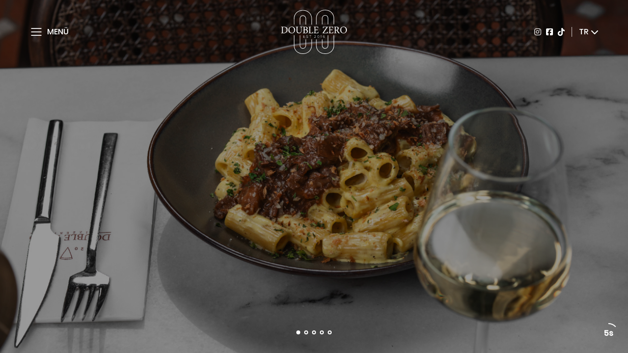

--- FILE ---
content_type: text/html; charset=UTF-8
request_url: http://doublezero.com.tr/
body_size: 8207
content:
<!DOCTYPE html>
<html lang="tr">
<head>
    <meta charset="utf-8">
    <meta http-equiv="X-UA-Compatible" content="IE=edge">
    <meta name="viewport" content="width=device-width, initial-scale=1.0">
    <meta name="theme-color" content="#ffffff">

    <title>Double Zero</title>

    <meta name="description" content="" />
    <meta name="robots" content="index, follow">

        
    <!--<link rel="canonical" href="" />-->
    <link rel="canonical" href="http://doublezero.com.tr" />
                        <link rel="alternate" hreflang="tr" href="http://doublezero.com.tr" />
                    <link rel="alternate" hreflang="en" href="http://doublezero.com.tr/en" />
            
    <link rel="shortcut icon" href="http://doublezero.com.tr/themes/doublezero/assets/favicon-242x242.png" type="image/png">

    <link rel="stylesheet" href="https://cdnjs.cloudflare.com/ajax/libs/font-awesome/6.5.1/css/all.min.css">
    <link rel="stylesheet" href="https://cdnjs.cloudflare.com/ajax/libs/Swiper/11.0.5/swiper-bundle.min.css" />
    <link href="http://doublezero.com.tr/themes/doublezero/assets/fancybox.css?v=17123041124" rel="stylesheet" />
    <link type="text/css" rel="stylesheet" href="http://doublezero.com.tr/themes/doublezero/assets/app.min.css?v=1712304150820252" media="all" />
</head>
<body data-barba="wrapper">
        <div data-barba="container" data-barba-animation="5" style="height:100%;">
        <!-- Header -->
        <header class="header ">
            <button class="btn-burger event--openNav">
                <svg class="btn-burger-icon" viewBox="0 0 32 32"><path d="M 4 7 L 4 9 L 28 9 L 28 7 Z M 4 15 L 4 17 L 28 17 L 28 15 Z M 4 23 L 4 25 L 28 25 L 28 23 Z"></path></svg>
                <div class="text">MENÜ</div>
            </button>
            <div class="header-logo">
                <a href="http://doublezero.com.tr">
                    <svg xmlns="http://www.w3.org/2000/svg" viewBox="0 0 400 267.4">
                        <g>
                            <path d="M212.7,179.2c1,0,1.8,0,2.8,0c0,0.6,0.1,1.1,0.1,1.7c0,10.2,0,20.3,0,30.5c0,5.3,0.3,10.7,1.5,15.9 c3.8,16.2,13.7,27.3,29.1,33.4c8.4,3.3,17.1,4.4,26,3.7c7.6-0.6,14.9-2.3,21.7-5.9c13.2-6.9,21.4-17.7,24.4-32.4 c0.9-4.4,1.3-8.9,1.3-13.5c0-18.7,0-37.4,0-56.1c0-0.6,0-1.2,0-1.9c1,0,1.9,0,2.8,0c0,0.5,0.1,0.9,0.1,1.3c0,19.1,0,38.2,0,57.3 c0,7.4-0.9,14.8-3.7,21.7c-5.2,13.4-14.7,22.6-27.9,28c-9.1,3.7-18.6,4.9-28.4,4.2c-9.8-0.8-19.1-3.4-27.4-8.9 c-11.6-7.7-18.6-18.4-21.3-32c-0.9-4.6-1.2-9.2-1.2-13.8c0-10.7,0-21.3,0-32C212.7,180.2,212.7,179.8,212.7,179.2z"/>
                            <path d="M184.3,179.2c1,0,1.9,0,2.9,0c0,0.6,0,1.2,0,1.7c0,10.7,0,21.4,0,32.1c0,7.4-0.9,14.8-3.6,21.7 c-5.2,13.5-14.8,22.9-28.2,28.3c-9.1,3.7-18.5,4.9-28.2,4.1c-9.4-0.7-18.3-3.2-26.3-8.3c-12-7.6-19.4-18.3-22.1-32.2 c-1-4.9-1.3-9.9-1.3-14.8c0-18.5,0-37,0-55.5c0-0.5,0-1.1,0-1.7c1,0,1.8,0,2.8,0c0,0.6,0,1.2,0,1.7c0,17.9,0,35.8,0,53.7 c0,5.5,0.2,11,1.4,16.3c3.7,17,13.9,28.4,30,34.6c8.3,3.2,17,4.1,25.9,3.4c8.5-0.7,16.5-2.9,23.8-7.4c11.8-7.2,19-17.6,21.7-31.2 c0.9-4.4,1.2-8.9,1.2-13.3c0-10.4,0-20.8,0-31.2C184.3,180.6,184.3,180,184.3,179.2z"/>
                            <path d="M322.5,88.3c-1,0-1.9,0-2.9,0c0-0.6-0.1-1.2-0.1-1.8c0-10.6,0-21.2,0-31.8c0-6.4-0.6-12.7-2.6-18.7 c-4.2-13-12.8-22.2-25.1-28c-8.5-3.9-17.4-5.4-26.7-5c-8.4,0.3-16.4,2.1-23.9,6c-13.1,6.8-21.2,17.5-24.3,32 c-1.1,5-1.4,10.1-1.4,15.1c0,10.1,0,20.2,0,30.3c0,0.6,0,1.2,0,1.9c-1,0-1.8,0-2.7,0c0-0.4-0.1-0.8-0.1-1.2c0-11.4-0.1-22.7,0-34.1 c0.1-7.7,1.2-15.2,4.4-22.3c5.8-13.2,15.7-22,29.1-26.9c9-3.3,18.3-4.3,27.8-3.4c9,0.9,17.5,3.4,25.1,8.2 c12.3,7.8,19.7,18.9,22.3,33.3c0.8,4.5,1.1,9.1,1.1,13.7c0,10.3,0,20.5,0,30.8C322.5,86.9,322.5,87.5,322.5,88.3z"/>
                            <path d="M187.1,90.1c-1,0-1.8,0-2.7,0c0-0.6-0.1-1.2-0.1-1.8c0-10.7,0-21.3,0-32c0-6.5-0.7-13-2.8-19.2 c-4.4-13-13.1-22.1-25.6-27.7c-8.7-3.8-17.8-5.2-27.2-4.7c-8.1,0.5-15.9,2.3-23.1,6.2c-13.3,7.1-21.3,18.1-24.2,32.9 c-0.9,4.7-1.2,9.5-1.2,14.2c0,10,0,20,0,30c0,0.6,0,1.2,0,1.9c-0.9,0-1.8,0-2.7,0c0-0.5-0.1-0.9-0.1-1.3c0-11.3,0-22.6,0.1-33.9 c0.1-7.5,1.2-14.8,4.1-21.8c5.5-13.1,15.1-22.1,28.3-27.2c9.3-3.6,18.9-4.6,28.7-3.7c8.6,0.8,16.7,3.1,24.1,7.6 c12.5,7.5,20.2,18.4,23.1,32.7c0.9,4.5,1.3,9.1,1.3,13.8c0,10.8,0,21.5,0,32.3C187.2,88.9,187.1,89.4,187.1,90.1z"/>
                            <path d="M132.2,104c0-0.5,0.1-0.9,0.1-1.3c0.3,0,0.6-0.1,0.8-0.1c4.6,0.2,9.2-0.1,13.9-0.3c2.3-0.1,4.5,0.1,6.7,0.7 c0.8,0.2,1.5,0.5,2.3,0.8c3,1.4,4.7,3.6,4.9,7c0.2,3.6-1.2,6.3-4.4,8.1c-0.9,0.5-1.8,0.9-2.8,1.3c1.2,0.4,2.2,0.7,3.2,1.1 c3.9,1.6,5.7,4.6,5.9,8.8c0.2,5.8-3.3,9-7.2,10.5c-3.1,1.2-6.3,1.6-9.6,1.4c-4.1-0.3-8.1-0.6-12.2-0.4c-0.5,0-1,0-1.6,0 c0-0.5-0.1-0.9-0.1-1.4c0.7-0.1,1.2-0.2,1.8-0.3c2.3-0.3,3-1,3.4-3.3c0.1-0.5,0.1-1.1,0.1-1.6c0-8.9,0-17.9,0-26.8 c0-0.2,0-0.4,0-0.6c-0.1-2.2-0.7-2.9-2.8-3.2C133.9,104.3,133.1,104.2,132.2,104z M142.3,122c0,2.6,0,4.9,0,7.3c0,2.4,0,4.8,0,7.2 c0,2.2,0.8,3,3,3.2c1.1,0.1,2.2,0.1,3.3,0.1c4.7-0.1,7.8-2.7,8.3-7.4c0.6-5.1-2-8.5-6.1-9.8C148.1,121.7,145.3,121.9,142.3,122z  M142.4,119.6c2.5,0.1,4.8,0.1,7-0.4c3.6-0.8,5.5-2.7,5.8-6.3c0.3-3.6-0.9-6.5-4.5-7.8c-2.1-0.7-4.2-0.9-6.4-0.6 c-1.7,0.3-2,0.7-2,2.4c0,3.8,0,7.5,0,11.3C142.3,118.7,142.4,119.1,142.4,119.6z"/>
                            <path d="M0.3,141.7c-0.1-0.5-0.2-0.8-0.3-1.4c0.7-0.1,1.2-0.2,1.8-0.3c2.5-0.3,3.5-1.3,3.5-3.8c0.1-5.7,0-11.3,0-17 c0-3.6,0-7.2,0-10.8c0-0.5,0-0.9,0-1.4c-0.1-1.6-0.7-2.2-2.3-2.5c-1-0.2-2-0.3-3.1-0.4c0-0.5,0-0.9,0.1-1.5c0.7,0,1.3,0,1.9,0 c4.1,0.1,8.2,0,12.3-0.3c4.8-0.3,9.5,0.1,14.1,1.9c5.5,2.2,9.3,6,10.4,11.9c2.3,12.3-4.5,22.8-17,25.5c-3,0.6-6,0.8-9,0.5 c-3.2-0.3-6.3-0.5-9.5-0.3C2.4,141.7,1.4,141.7,0.3,141.7z M10.2,121.3C10.2,121.3,10.2,121.3,10.2,121.3c0,4.8,0,9.7,0,14.5 c0,2.3,0.9,3.4,3.1,3.7c1.3,0.2,2.6,0.2,3.9,0.2c7.2-0.3,12.8-4.2,15.1-11c1.4-4.2,1.5-8.5,0.4-12.8c-1.2-4.6-4-8-8.3-9.9 c-2.2-1-4.5-1.5-6.9-1.6c-2-0.1-3.9,0-5.8,0.6c-1.4,0.5-1.5,0.7-1.5,2.2C10.2,112,10.2,116.6,10.2,121.3z"/>
                            <path d="M337,140.1c0,0.6,0,1,0,1.5c-4.9,0-9.7,0-14.6,0c0-0.5-0.1-0.8-0.1-1.3c0.7-0.1,1.2-0.2,1.8-0.3 c2.1-0.4,2.8-1.2,3-3.3c0-0.7,0.1-1.4,0.1-2.1c0-8.7,0-17.4,0-26.1c0-0.5,0-1,0-1.5c-0.1-1.6-0.7-2.2-2.3-2.5 c-0.8-0.2-1.7-0.3-2.6-0.4c0-0.4,0-0.9,0-1.4c0.4,0,0.8-0.1,1.2-0.1c3.7,0.1,7.4,0.1,11.1-0.3c2.7-0.3,5.4,0,8.1,0.6 c0.2,0,0.4,0.1,0.6,0.1c7.6,2.2,8.3,9.1,5.4,14.1c-1.1,2-2.8,3.4-4.8,4.4c-0.4,0.2-0.9,0.4-1.4,0.7c0.1,0.2,0.1,0.4,0.2,0.6 c2.3,4,4.5,8,6.8,12.1c0,0.1,0.1,0.2,0.2,0.3c2.5,4,2.8,4.2,7.3,5c0,0.4,0,0.8,0,1.4c-3.2,0-6.3,0-9.5,0c-0.2-0.5-0.5-0.9-0.7-1.3 c-2.6-4.8-5.3-9.6-7.9-14.4c-0.8-1.6-2-2.3-3.8-2.2c-0.9,0.1-1.9,0-2.9,0c-0.1,0.4-0.1,0.7-0.1,1c0,3.9-0.1,7.7,0,11.6 c0,2.5,0.1,3.4,3.5,3.7C335.9,140.1,336.4,140.1,337,140.1z M331.9,121.5c3.2,0.2,6.1,0.2,8.8-1.3c1.6-0.9,2.7-2.2,3.2-4 c0.5-1.7,0.7-3.4,0.5-5.1c-0.2-1.7-0.7-3.3-2-4.4c-2.6-2.1-5.6-2.6-8.8-2.1c-0.9,0.1-1.4,0.7-1.5,1.6c-0.1,0.7-0.2,1.5-0.2,2.2 c0,3.8,0,7.6,0,11.5C331.9,120.4,331.9,120.9,331.9,121.5z"/>
                            <path d="M84.8,121.6c0,5.6-1.5,10.4-5.1,14.5c-3.7,4.1-8.4,6.1-13.8,6.4c-3,0.1-5.9-0.1-8.8-1.1 c-5.7-1.9-9.6-5.7-11.4-11.3c-2.1-6.5-1.7-12.9,1.8-18.9c3-5.2,7.7-8.2,13.7-9.1c4-0.6,7.8-0.3,11.6,1.1 c6.6,2.5,10.3,7.4,11.7,14.2c0.1,0.6,0.2,1.3,0.3,1.9C84.8,120.1,84.8,120.9,84.8,121.6z M79.1,123.1c0-3.8-0.5-7.5-2.2-11 c-1.8-3.8-4.6-6.4-8.7-7.5c-1.8-0.5-3.7-0.6-5.5-0.4c-4.2,0.4-7.7,2.3-9.9,6.1c-0.8,1.3-1.4,2.8-1.8,4.3c-0.7,2.6-0.9,5.3-0.7,8 c0.1,2.3,0.3,4.6,1.1,6.8c1.9,6,5.6,10.1,12.2,10.7c6.9,0.7,11.9-2.7,14.1-8.2C78.7,129.1,79.1,126.1,79.1,123.1z"/>
                            <path d="M400,121.8c-0.1,5.4-1.6,10.2-5.2,14.3c-3.5,3.9-7.9,5.9-13.1,6.3c-2.9,0.2-5.8,0-8.7-0.8 c-6.6-2-10.9-6.3-12.7-12.9c-1.5-5.4-1.1-10.9,1.4-16c3-6.2,8-9.6,14.7-10.7c3.6-0.5,7.2-0.3,10.7,0.9c6.8,2.3,10.8,7.1,12.3,14 C399.8,118.5,399.8,120.2,400,121.8z M394.1,123.1c0-2.8-0.2-5.5-1-8.1c-2.1-6.7-6.7-11.3-14.8-10.8c-5.3,0.3-9.2,2.9-11.4,7.9 c-1.6,3.5-1.7,7.3-1.6,11.1c0.1,3.1,0.8,6.1,2,8.9c2.2,4.9,6.9,8.9,14.4,8.1c5.2-0.5,8.7-3.2,10.8-7.9 C393.9,129.2,394.2,126.1,394.1,123.1z"/>
                            <path d="M113.2,154.6c1,0,1.8,0,2.8,0c0,0.7,0,1.3,0,2c0,18.6,0,37.2,0,55.8c0,2.9,0.2,5.8,1,8.6 c3.3,11.4,14.6,13.3,21.9,10.3c3.6-1.5,6.1-4.2,7.7-7.7c1.5-3.3,2-6.7,2-10.3c0-10.8,0-21.5,0-32.3c0-0.6,0-1.2,0-1.8 c1,0,1.9,0,2.9,0c0,0.6,0,1.1,0,1.5c0,11.1,0,22.1,0,33.2c0,3.9-0.7,7.6-2.3,11.1c-3.2,6.6-8.5,10-15.7,10.3 c-2.3,0.1-4.5-0.1-6.7-0.8c-6.1-1.8-9.9-5.9-12-11.8c-1.1-3-1.5-6-1.5-9.2c0-19.3,0-38.6,0-57.9 C113.1,155.4,113.2,155.1,113.2,154.6z"/>
                            <path d="M283.8,154.6c1,0,1.8,0,2.7,0c0,0.5,0.1,0.9,0.1,1.3c0,19.4,0,38.8,0,58.2c0,3.8-0.7,7.5-2.3,11 c-3.2,6.6-8.5,10-15.8,10.3c-5.3,0.2-10.1-1.2-13.9-5c-3.2-3.1-4.9-7-5.7-11.3c-0.3-2-0.5-4-0.5-6c-0.1-10.8,0-21.6,0-32.4 c0-0.4,0-0.9,0-1.5c1,0,1.9,0,2.9,0c0,0.6,0,1.2,0,1.8c0,10.6,0,21.2,0,31.8c0,3.1,0.3,6.1,1.3,9.1c2.9,8.2,10,11,16.6,10.5 c7.4-0.6,12.5-5.5,14.1-13.3c0.4-2,0.6-4,0.6-6c0-18.9,0-37.8,0-56.7C283.8,155.9,283.8,155.3,283.8,154.6z"/>
                            <path d="M115,104.1c0-0.4,0-0.8,0-1.3c4.9,0,9.7,0,14.6,0c0,0.2,0.1,0.5,0.1,0.7c0,0.2-0.1,0.4-0.1,0.6 c-0.9,0.1-1.7,0.3-2.6,0.4c-1.6,0.3-2.6,1.2-2.8,2.8c-0.1,1-0.2,2-0.2,3c0,5.6,0,11.2,0,16.7c0,1.6-0.1,3.3-0.5,4.9 c-1.1,4.8-4.1,8-8.7,9.6c-3.4,1.2-6.9,1.3-10.4,0.6c-5.3-1.1-10.2-5-10.2-12.7c0-6.7,0-13.5,0-20.2c0-0.5,0-1,0-1.5 c-0.1-2.1-0.8-2.8-2.9-3.2c-0.8-0.1-1.7-0.2-2.6-0.4c0-0.5,0-0.9,0-1.3c5.2,0,10.4,0,15.7,0c0,0.4,0.1,0.8,0.1,1.2 c-0.2,0.1-0.3,0.2-0.4,0.2c-0.8,0.1-1.7,0.2-2.5,0.4c-1.4,0.4-2.3,1.3-2.4,2.7c-0.1,0.9-0.2,1.9-0.2,2.8c0,5.8,0,11.7,0,17.5 c0,1.2,0.1,2.5,0.4,3.7c1,4.4,4.7,7.5,9.4,7.8c1.3,0.1,2.6,0.1,3.9-0.1c4.9-0.9,8.1-4.5,8.6-9.6c0-0.5,0.1-1,0.1-1.5 c0-6.4,0-12.9,0-19.3c0-0.4,0-0.9-0.1-1.3c-0.3-1.3-1-2.3-2.4-2.6C117.6,104.4,116.3,104.3,115,104.1z"/>
                            <path d="M151.4,90c-0.9,0-1.7,0-2.7,0c0-0.6-0.1-1.2-0.1-1.8c0-10.8,0-21.6,0-32.4c0-3.4-0.5-6.8-1.9-10 c-2.6-6.1-8.1-9.5-15.2-9.1c-6.8,0.3-13.4,4.4-15,14.1c-0.3,2-0.4,4-0.4,6c0,10.4,0,20.8,0,31.2c0,0.6,0,1.2,0,1.9 c-1,0-1.8,0-2.8,0c0-0.4-0.1-0.8-0.1-1.2c0-11.1,0-22.1,0-33.2c0-3.7,0.6-7.3,2.1-10.7c3.1-7.1,8.7-10.7,16.4-11.1 c2.2-0.1,4.4,0.1,6.6,0.8c6.7,2,10.6,6.6,12.3,13.2c0.6,2.3,0.9,4.7,0.9,7c0.1,11.3,0,22.6,0,33.9C151.4,89.1,151.4,89.5,151.4,90z "/>
                            <path d="M277.1,104.9c-5.3,0-10.3,0-15.2,0c-2.6,0-4.1,1.5-4.7,3.9c-0.3,1.2-0.6,2.4-0.9,3.7c-0.5,0-1,0-1.5,0 c-0.1-3.3-0.2-6.5-0.3-9.8c0.5,0,1.1-0.1,1.6-0.1c7.1,0,14.3,0,21.4,0c1.8,0,3.6,0,5.4,0c0.5,0,1.1-0.1,1.4,0.6 c-8.4,12-16.8,24-25.4,36.2c0.8,0,1.3,0,1.8,0c4.2,0,8.3-0.1,12.5,0c4.6,0.1,7.9-2,10-6c0.3-0.7,0.7-1.3,1-2c0,0,0.1-0.1,0.2-0.1 c0.4,0.1,0.9,0.3,1.3,0.4c-0.7,3.3-1.4,6.5-2.2,9.9c-10.3,0-20.7,0-31.1,0c-0.2,0-0.4-0.3-0.6-0.5 C260.1,129.1,268.6,117.1,277.1,104.9z"/>
                            <path d="M198.3,104c0.1-0.6,0.2-0.9,0.2-1.4c9.1,0,18.1,0,27.2,0c-0.2,3-0.3,6-0.5,9.1c-0.5,0-1,0.1-1.6,0.2 c-0.2-1-0.5-1.9-0.7-2.8c-0.8-3-2.3-4.3-5.5-4.4c-2.6-0.1-5.1,0-7.7,0c-1.1,0-1.4,0.2-1.4,1.3c0,4.6,0,9.2,0,14.1 c4.6-0.1,9.2-0.3,13.7-0.4c0.4,1.2,0.2,2.4,0.2,3.7c-2.3-0.1-4.6-0.3-6.9-0.4c-2.3-0.1-4.5,0-6.9,0c0,0.3-0.1,0.6-0.1,1 c0,3.8,0,7.5,0,11.3c0,0.1,0,0.2,0,0.3c0.1,2.8,0.8,3.7,3.7,3.8c2.2,0.1,4.4,0.1,6.6,0c2.4-0.1,4.2-1.2,5.4-3.3 c0.8-1.4,1.4-2.8,2.2-4.3c0.4,0.1,0.9,0.1,1.5,0.2c-0.6,3.2-1.2,6.3-1.8,9.6c-9.2,0.2-18.6-0.3-28,0c-0.1-0.5-0.2-0.9-0.2-1.2 c0.2-0.1,0.3-0.2,0.4-0.2c0.9-0.2,1.8-0.3,2.7-0.5c1.4-0.3,2.3-1.1,2.5-2.6c0.1-0.5,0.1-1.1,0.1-1.6c0-9.2,0-18.5,0-27.7 c0-2.3-0.6-3-2.9-3.4C199.9,104.2,199.2,104.1,198.3,104z"/>
                            <path d="M286.7,88.3c-1,0-1.8,0-2.7,0c0-0.6-0.1-1.2-0.1-1.8c0-10.8,0-21.6,0-32.4c0-3.1-0.4-6.1-1.5-9 c-2.4-6.7-8-10.4-15.1-10.1c-8,0.3-13.7,5-15.3,12.9c-0.5,2.2-0.6,4.6-0.7,6.9c-0.1,10.6,0,21.1,0,31.7c0,0.6,0,1.2,0,1.9 c-1,0-1.8,0-2.8,0c0-0.4-0.1-0.9-0.1-1.3c0-11,0-21.9,0-32.9c0-3.7,0.5-7.3,2-10.7c3.7-8.7,11.6-12,19.6-11.2 c4.5,0.5,8.3,2.2,11.4,5.5c2.9,3.1,4.3,6.9,4.9,11c0.2,1.6,0.4,3.2,0.4,4.8c0,11.1,0,22.2,0,33.3C286.7,87.2,286.7,87.7,286.7,88.3 z"/>
                            <path d="M288.8,104c0-0.5,0-0.9,0-1.3c9.1,0,18.1,0,27.3,0c-0.1,3-0.3,6-0.4,9.1c-0.5,0-1,0.1-1.6,0.1 c-0.1-0.4-0.3-0.7-0.3-1c-0.2-0.7-0.3-1.5-0.6-2.2c-0.8-2.5-2.2-3.8-4.8-3.9c-2.8-0.1-5.6,0-8.4-0.1c-0.7,0-1.1,0.3-1.2,1.1 c0,0.3-0.1,0.7-0.1,1c0,4.2,0,8.3,0,12.5c0,0.2,0,0.4,0.1,0.8c4.6-0.1,9.2-0.3,13.9-0.4c0,1.3,0,2.4,0,3.7 c-4.6-0.2-9.2-0.4-13.7-0.6c-0.2,0.3-0.2,0.4-0.2,0.5c0,4.5,0.1,8.9,0.2,13.4c0,1.7,0.9,2.6,2.6,2.7c2.7,0.1,5.3,0.1,8,0 c2.4-0.1,4.1-1.5,5.2-3.6c0.6-1.2,1.2-2.5,1.9-3.9c0.5,0.1,1,0.2,1.5,0.3c-0.6,3.2-1.2,6.3-1.8,9.5c-9.3,0-18.6,0-28,0 c-0.1-0.4-0.1-0.8-0.2-1.3c0.5-0.1,1-0.2,1.5-0.3c0.7-0.1,1.4-0.2,2.1-0.4c1.2-0.4,1.9-1.2,2-2.4c0.1-1.1,0.2-2.2,0.2-3.3 c0-8.3,0-16.7,0-25c0-0.7-0.1-1.4-0.2-2.1c-0.2-1.4-0.7-2-2.1-2.3C290.9,104.3,289.9,104.2,288.8,104z"/>
                            <path d="M193.8,131.8c0.5,0.1,1,0.2,1.5,0.4c-0.6,3.2-1.2,6.3-1.8,9.5c-8.8,0-17.7,0-26.6,0c-0.1-0.1-0.1-0.3-0.2-0.4 c-0.1-0.2-0.1-0.5-0.1-0.8c0.3-0.1,0.5-0.2,0.7-0.3c0.8-0.2,1.6-0.2,2.4-0.4c1.1-0.3,1.8-1.1,2-2.2c0.1-0.6,0.2-1.3,0.2-1.9 c0-9.2,0-18.5,0-27.7c0-2.4-0.7-3.1-3-3.5c-0.7-0.1-1.4-0.2-2.2-0.3c0-0.5,0.1-0.9,0.1-1.4c5,0,9.9,0,14.9,0 c0.1,0.4,0.1,0.8,0.2,1.2c-0.2,0.1-0.4,0.2-0.5,0.2c-0.8,0.1-1.6,0.2-2.4,0.4c-1.3,0.3-2.1,1.2-2.2,2.5c-0.1,0.6-0.1,1.2-0.1,1.8 c0,8.8,0,17.7,0,26.5c0,0.1,0,0.2,0,0.3c0,2.8,0.8,3.7,3.7,3.8c1.9,0.1,3.9,0.1,5.9,0c2.5-0.2,4.4-1.3,5.6-3.6 C192.5,134.5,193.1,133.2,193.8,131.8z"/>
                            <path d="M264.2,156.4c-0.2,0.3-0.4,0.5-0.6,0.8c-0.2-0.2-0.4-0.4-0.6-0.5c-2.2-1.7-4.8-1.2-6,1.3 c-0.6,1.3-0.9,2.6-0.7,4.2c0.4-0.3,0.7-0.6,1-0.8c0.8-0.4,1.6-0.9,2.4-1.1c2.5-0.5,4.8,1,5.2,3.4c0.5,2.8-1,5.2-3.7,5.6 c-2.6,0.5-4.7-0.6-5.7-3.1c-1.1-2.8-1.1-5.7,0.1-8.5C257.2,154.1,261.5,153.4,264.2,156.4z M260.3,161.4c-1.6,0-2.8,0.7-3.7,1.9 c-0.2,0.3-0.4,0.7-0.3,0.9c0.2,1.2,0.6,2.3,1.5,3.2c1.2,1,3,1.1,4.3,0.3c1.3-0.8,1.9-2.4,1.4-3.9 C263.1,162.3,262,161.5,260.3,161.4z"/>
                            <path d="M231.7,162c-0.1,1.6-0.3,3.2-1.1,4.7c-0.9,1.7-2.3,2.8-4.3,2.7c-1.9,0-3.4-0.9-4.2-2.7c-1.5-3.2-1.5-6.4,0-9.6 c0.8-1.7,2.3-2.7,4.2-2.7c1.9,0,3.3,0.9,4.3,2.6C231.4,158.7,231.6,160.3,231.7,162z M230.5,162c-0.3-1.4-0.5-2.8-1-4.1 c-0.5-1.4-1.6-2.2-3.1-2.2c-1.6,0-2.7,0.8-3.3,2.2c-1.1,2.7-1.1,5.4,0,8.1c0.6,1.4,1.6,2.3,3.2,2.3c1.7,0,2.8-0.9,3.3-2.4 C230,164.6,230.2,163.3,230.5,162z"/>
                            <path d="M144,154.9c0.3,0.8-0.1,1.1-0.8,1.1c-1.8,0-3.6,0-5.4,0c-0.5,0-1,0-1.6,0.1c0,1.3,0,2.5,0,3.7 c0,0.4,0.1,0.9,0.1,1.5c2.6,0,5.1,0,7.6,0c0,0.5,0,0.7,0,1.2c-2.5,0-5,0-7.6,0c0,1.9,0,3.7,0,5.7c2.6,0,5.1,0,7.6,0 c0.1,1.1,0.1,1.2-0.7,1.2c-2,0-4,0-6,0c-0.7,0-1.4,0-2.1,0c0-4.9,0-9.6,0-14.4C138,154.9,141,154.9,144,154.9z"/>
                            <path d="M153.4,167.1c0.2-0.3,0.4-0.5,0.6-0.8c0.3,0.2,0.5,0.3,0.7,0.5c1.6,1.3,3.3,1.8,5.3,1.3 c0.4-0.1,0.8-0.3,1.1-0.5c1.7-1.1,1.6-3.4-0.2-4.3c-0.8-0.4-1.7-0.7-2.5-1c-0.9-0.3-1.9-0.6-2.8-1c-2.4-1.2-2.6-4.4-0.3-5.9 c2.3-1.6,6.1-1.1,8,1.2c-0.2,0.2-0.4,0.5-0.7,0.8c-0.4-0.3-0.8-0.6-1.1-0.8c-1.4-0.9-2.9-1.1-4.5-0.6c-1.1,0.3-1.8,1.1-1.9,2.3 c-0.1,1.2,0.8,1.8,1.8,2.2c0.9,0.3,1.8,0.6,2.7,0.9c0.7,0.2,1.4,0.5,2.1,0.8c1.4,0.7,2.1,1.8,2.1,3.4c-0.1,1.5-0.8,2.7-2.1,3.4 C159.4,170,155.2,169.6,153.4,167.1z"/>
                            <path d="M203.8,168c2.3,0,4.6,0,6.9,0c0.2,0.7,0.2,1.1-0.5,1.1c-2.9,0-5.8,0-8.6,0c-0.5-0.9,0-1.2,0.5-1.6 c1.4-1.2,2.8-2.3,4.1-3.5c0.9-0.9,1.7-1.8,2.5-2.8c0.4-0.6,0.7-1.3,0.8-2.1c0.3-1.9-0.8-3.2-2.7-3.4c-1.4-0.1-2.6,0.2-3.7,1.1 c-0.3,0.2-0.5,0.5-0.8,0.7c-0.3-0.2-0.5-0.4-0.7-0.6c1.7-2.7,6.2-3.2,8.3-0.9c0.9,1,1.1,2.1,0.9,3.4c-0.2,1.3-0.9,2.5-1.7,3.5 c-1.1,1.2-2.3,2.3-3.4,3.4c-0.6,0.5-1.2,1-1.8,1.6C203.8,167.8,203.8,167.9,203.8,168z"/>
                            <path d="M183.2,154.8c0.3,0.8,0,1.1-0.8,1.1c-1.2,0-2.4,0-3.8,0c0,4.4,0,8.7,0,13.1c-0.5,0.1-0.8,0.1-1.3,0.2 c0-4.4,0-8.8,0-13.3c-1.7,0-3.2,0-4.7,0c0-0.5,0-0.7,0-1.1C176.2,154.8,179.7,154.8,183.2,154.8z"/>
                            <path d="M240.3,158.1c1.5-1.1,2.2-3,4.3-3.4c0,4.9,0,9.7,0,14.4c-1.1,0-1.1,0-1.1-1c0-3.2,0-6.4,0-9.6c0-0.5,0-1,0-1.8 c-0.9,0.9-1.5,1.5-2.3,2.2C241,158.6,240.8,158.4,240.3,158.1z"/>
                        </g>
                    </svg>
                </a>
            </div>
            <div class="header-icons">
                <div class="header-icons__social">
                    <a href="https://www.instagram.com/doublezerotr" target="_blank"><i class="fa-brands fa-instagram"></i></a>
                    <a href="https://www.facebook.com/doublezerotr" target="_blank"><i class="fa-brands fa-square-facebook"></i></a>
                    <a href="https://www.tiktok.com/@doublezerotr " target="_blank"><i class="fa-brands fa-tiktok"></i></a>
                </div>
                <div class="header-icons__separator"></div>
                                    <div class="header-lang event--langselector">
                                                                                    <p class="header-lang__current">
                                    TR
                                    <i class="header-lang__arrow fa-solid fa-chevron-down"></i>
                                </p>
                                                                                                                                <ul class="header-lang__selector">
                                                                                                                                                            <li><a href="http://doublezero.com.tr/en" data-barba-prevent="self">EN</a></li>
                                                                                    </ul>
                    </div>
                            </div>
        </header>

        <!-- Main Menu -->
        <nav class="main-nav" id="main-nav__view">
            <div class="main-nav__main">
                <button class="event--closeNav btn-close"><i class="fa-solid fa-xmark"></i></button>
                <div class="main-nav__title">MENÜ</div>
                <ul class="main-nav__firstlevel">
                    <li><a href="http://doublezero.com.tr">Ana Sayfa</a></li>
                    <li><a href="http://doublezero.com.tr/hakkimizda">Hakkımızda</a></li>
                    <li class="event--subnav">
                        <p>Şubelerimiz</p>
                        <button class="event--backNav btn-back"><i class="fa-solid fa-arrow-left"></i></button>
                        <ul>
                            <li><a href="http://doublezero.com.tr/sube/gop">GOP</a></li>
                            <li><a href="http://doublezero.com.tr/sube/umitkoy">Ümitköy</a></li>
                            <li><a href="http://doublezero.com.tr/sube/yasamkent">Yaşamkent</a></li>
                            <li><a href="http://doublezero.com.tr/sube/panora">Panora</a></li>
                        </ul>
                    </li>
                    <li><a href="http://doublezero.com.tr/etkinlik-takvimi">Etkinlik Takvimi</a></li>
                    <li><a href="http://doublezero.com.tr/menu">Menü</a></li>
                    <!--<li class="event--subnav">
                        <p>Menü</p>
                        <button class="event--backNav btn-back"><i class="fa-solid fa-arrow-left"></i></button>
                        <ul>
                            <li><a href="http://doublezero.com.tr/menu/umitkoy">Ümitköy</a></li>
                            <li><a href="http://doublezero.com.tr/menu/gop">GOP - Yaşamkent - Panora</a></li>
                        </ul>
                    </li>-->
                    <li class="event--subnav">
                        <p>Rezervasyon</p>
                        <button class="event--backNav btn-back"><i class="fa-solid fa-arrow-left"></i></button>
                        <ul>
                            <li><a href="https://www.checkandplace.com/public/request/double-zero/double-zero-gop/restaurant/?template=2&theme=#181818" target="_blank" data-barba-prevent="self">GOP</a></li>
                            <li><a href="https://www.checkandplace.com/public/request/double-zero/double-zero-umitkoy/restaurant/?template=2&theme=#181818" target="_blank" data-barba-prevent="self">Ümitköy</a></li>
                            <li><a href="https://www.checkandplace.com/public/request/double-zero/double-zero-yasamkent/restaurant/?template=2&theme=#181818" target="_blank" data-barba-prevent="self">Yaşamkent</a></li>
                            <li><a href="https://www.checkandplace.com/public/request/double-zero/double-zero-panora/restaurant?template=2&theme=#FF0000" target="_blank" data-barba-prevent="self">Panora</a></li>
                        </ul>
                    </li>
                    <li><a href="http://doublezero.com.tr/iletisim">İletişim</a></li>
                </ul>
                <div class="main-nav__main-footer">
                    <div class="social-group">
                        <div class="social-group__social">
                            <a href="https://www.instagram.com/doublezerotr" target="_blank" data-barba-prevent="self"><i class="fa-brands fa-instagram"></i></a>
                            <a href="https://www.facebook.com/doublezerotr" target="_blank" data-barba-prevent="self"><i class="fa-brands fa-square-facebook"></i></a>
                            <a href="https://www.tiktok.com/@doublezerotr " target="_blank" data-barba-prevent="self"><i class="fa-brands fa-tiktok"></i></a>
                        </div>
                        <div class="social-group__separator"></div>
                                                    <div class="social-group__lang">
                                                                    <a href="http://doublezero.com.tr" data-barba-prevent="self">TR</a>
                                                                    <a href="http://doublezero.com.tr/en" data-barba-prevent="self">EN</a>
                                                            </div>
                                            </div>
                </div>
            </div>
        </nav>

        
        <!-- Page Content -->
    		<div class="swiper main-slider">
		<div class="swiper-wrapper">
			<div class="swiper-slide">
				<div class="swiper-photo" style="background-image:url(http://doublezero.com.tr/themes/doublezero/assets/slide-07.jpg)"></div>
			</div>
			<div class="swiper-slide">
				<div class="swiper-photo" style="background-image:url(http://doublezero.com.tr/themes/doublezero/assets/slide-08.jpg)"></div>
			</div>
			<div class="swiper-slide">
				<div class="swiper-photo" style="background-image:url(http://doublezero.com.tr/themes/doublezero/assets/slide-09.jpg)"></div>
			</div>
			<div class="swiper-slide">
				<div class="swiper-photo" style="background-image:url(http://doublezero.com.tr/themes/doublezero/assets/slide-10.jpg)"></div>
			</div>
			<div class="swiper-slide">
				<div class="swiper-photo" style="background-image:url(http://doublezero.com.tr/themes/doublezero/assets/slide-13.jpg)"></div>
			</div>
		</div>
		<div class="swiper-pagination"></div>
		<div class="autoplay-progress">
			<svg viewBox="0 0 48 48">
				<circle cx="24" cy="24" r="20"></circle>
			</svg>
			<span></span>
		</div>
	</div>

            </div>

    <div class="page-transition is--active salad" data-type="5">
        <div class="reveal"></div>
        <div class="reveal"></div>
        <div id="animation"></div>
    </div>
    
    
    <script src="https://unpkg.com/@barba/core@2.8.0/dist/barba.umd.js"></script>
    <script src="https://cdn.jsdelivr.net/npm/gsap@3.12.7/dist/gsap.min.js"></script>
	<script src="https://code.jquery.com/jquery-3.7.1.min.js" crossorigin="anonymous"></script>
	<script src="https://cdnjs.cloudflare.com/ajax/libs/Swiper/11.0.5/swiper-bundle.min.js"></script>
    <script src="http://doublezero.com.tr/themes/doublezero/assets/fancybox.umd.js?v=17123041124"></script>
    <script src="https://cdnjs.cloudflare.com/ajax/libs/bodymovin/5.12.2/lottie.min.js" type="text/javascript"></script>
    <script src="https://maps.googleapis.com/maps/api/js?key=AIzaSyBpC5JE9ZmQduEXiGbiNxZsws8OLMiC-Bw" type="text/javascript"></script>

	<script src="http://doublezero.com.tr/themes/doublezero/assets/app.min.js?v=1712304150820252"></script>
</body>
</html>

--- FILE ---
content_type: text/css
request_url: http://doublezero.com.tr/themes/doublezero/assets/app.min.css?v=1712304150820252
body_size: 7052
content:
/*! normalize.css v8.0.1 | MIT License | github.com/necolas/normalize.css */html{-webkit-text-size-adjust:100%;line-height:1.15}main{display:block}h1{font-size:2em;margin:.67em 0}hr{box-sizing:content-box;height:0;overflow:visible}pre{font-family:monospace,monospace;font-size:1em}a{background-color:transparent}abbr[title]{border-bottom:none;text-decoration:underline;-webkit-text-decoration:underline dotted;text-decoration:underline dotted}b,strong{font-weight:bolder}code,kbd,samp{font-family:monospace,monospace;font-size:1em}small{font-size:80%}sub,sup{font-size:75%;line-height:0;position:relative;vertical-align:baseline}sub{bottom:-.25em}sup{top:-.5em}img{border-style:none}button,input,optgroup,select,textarea{font-family:inherit;font-size:100%;line-height:1.15;margin:0}button,input{overflow:visible}button,select{text-transform:none}[type=button],[type=reset],[type=submit],button{-webkit-appearance:button}[type=button]::-moz-focus-inner,[type=reset]::-moz-focus-inner,[type=submit]::-moz-focus-inner,button::-moz-focus-inner{border-style:none;padding:0}[type=button]:-moz-focusring,[type=reset]:-moz-focusring,[type=submit]:-moz-focusring,button:-moz-focusring{outline:1px dotted ButtonText}fieldset{padding:.35em .75em .625em}legend{box-sizing:border-box;color:inherit;display:table;max-width:100%;padding:0;white-space:normal}progress{vertical-align:baseline}textarea{overflow:auto}[type=checkbox],[type=radio]{box-sizing:border-box;padding:0}[type=number]::-webkit-inner-spin-button,[type=number]::-webkit-outer-spin-button{height:auto}[type=search]{-webkit-appearance:textfield;outline-offset:-2px}[type=search]::-webkit-search-decoration{-webkit-appearance:none}::-webkit-file-upload-button{-webkit-appearance:button;font:inherit}details{display:block}summary{display:list-item}[hidden],template{display:none}a,abbr,acronym,address,applet,article,aside,audio,b,big,blockquote,body,canvas,caption,center,cite,code,dd,del,details,dfn,div,dl,dt,em,embed,fieldset,figcaption,figure,footer,form,h1,h2,h3,h4,h5,h6,header,hgroup,html,i,iframe,img,ins,kbd,label,legend,li,mark,menu,nav,object,ol,output,p,pre,q,ruby,s,samp,section,small,span,strike,strong,sub,summary,sup,table,tbody,td,tfoot,th,thead,time,tr,tt,u,ul,var,video{border:0;font-size:100%;font:inherit;margin:0;padding:0;vertical-align:baseline}article,aside,details,figcaption,figure,footer,header,hgroup,menu,nav,section{display:block}body{line-height:1}ol,ul{list-style:none}blockquote,q{quotes:none}blockquote:after,blockquote:before,q:after,q:before{content:"";content:none}table{border-collapse:collapse;border-spacing:0}@font-face{font-family:Poppins Regular;font-style:normal;font-weight:400;src:url(/themes/doublezero/assets/poppins-regular.eot?bffcc84e5831f667f360f75798ef767b);src:url(/themes/doublezero/assets/poppins-regular.eot?bffcc84e5831f667f360f75798ef767b?#iefix) format("embedded-opentype"),url(/themes/doublezero/assets/poppins-regular.woff?f6d465d8ec4887387f99bb1f5c4e8333) format("woff"),url(/themes/doublezero/assets/poppins-regular.ttf?1c701c9a6b587802e3d0211e89c52f4a) format("truetype"),url(/themes/doublezero/assets/poppins-regular.svg?57aef48e6be84689808cb4724b71f437#Poppins-Regular) format("svg")}@font-face{font-family:Poppins Medium;font-style:normal;font-weight:500;src:url(/themes/doublezero/assets/poppins-medium.eot?532cc1713fc90eb55aae6d821f706cb8);src:url(/themes/doublezero/assets/poppins-medium.eot?532cc1713fc90eb55aae6d821f706cb8?#iefix) format("embedded-opentype"),url(/themes/doublezero/assets/poppins-medium.woff?efd6e9ae01b7bba88cceef276c6d6c9f) format("woff"),url(/themes/doublezero/assets/poppins-medium.ttf?b59f6a636397975c540983a35a5b22f7) format("truetype"),url(/themes/doublezero/assets/poppins-medium.svg?dbcf6a0e868763de6da680ee26e0850c#Poppins-Medium) format("svg")}@font-face{font-family:Poppins Bold;font-style:normal;font-weight:700;src:url(/themes/doublezero/assets/poppins-bold.eot?588b58b98bc64e4446cc206d33f8f0d7);src:url(/themes/doublezero/assets/poppins-bold.eot?588b58b98bc64e4446cc206d33f8f0d7?#iefix) format("embedded-opentype"),url(/themes/doublezero/assets/poppins-bold.woff?2cd0b4338b3eb2e1257442ac20d665d4) format("woff"),url(/themes/doublezero/assets/poppins-bold.ttf?e2abc8f5e9a67ea669ea33339d2bc83a) format("truetype"),url(/themes/doublezero/assets/poppins-bold.svg?f01de77a4754eb1da02c11309191fbad#Poppins-Bold) format("svg")}@font-face{font-family:Quiche Display Extra Bold;font-style:normal;font-weight:800;src:url(/themes/doublezero/assets/quiche-display-extra-bold.eot?e9377de655deb5d7822f5417415ae1a9);src:url(/themes/doublezero/assets/quiche-display-extra-bold.eot?e9377de655deb5d7822f5417415ae1a9?#iefix) format("embedded-opentype"),url(/themes/doublezero/assets/quiche-display-extra-bold.woff?049f7987fbcdfd55c8a6f6d309804ba6) format("woff"),url(/themes/doublezero/assets/quiche-display-extra-bold.ttf?e9b001246f00166bf43523bf30c564eb) format("truetype"),url(/themes/doublezero/assets/quiche-display-extra-bold.svg?56b0e9224b291133afea7c686d6a6680#quicheDisplay-ExtraBold) format("svg")}@font-face{font-family:Standing Flower Script;font-style:normal;font-weight:800;src:url(/themes/doublezero/assets/standing-flower-script.eot?1f01e8d6e14be3ed531c48186f68bd89);src:url(/themes/doublezero/assets/standing-flower-script.eot?1f01e8d6e14be3ed531c48186f68bd89?#iefix) format("embedded-opentype"),url(/themes/doublezero/assets/standing-flower-script.woff?8d49a8ccff1c21a0d67809b4b53cc2b2) format("woff"),url(/themes/doublezero/assets/standing-flower-script.ttf?01e3ea091def0a434a90207a8b65510b) format("truetype"),url(/themes/doublezero/assets/standing-flower-script.svg?11555e25a7ada5a64814b5faf012bd0d#StandingFlowerScript) format("svg")}@font-face{font-family:Sacramento Regular;font-style:normal;font-weight:800;src:url(/themes/doublezero/assets/sacramento-regular.eot?8f97b95c4b8e0ad8b01a064eaf3212f0);src:url(/themes/doublezero/assets/sacramento-regular.eot?8f97b95c4b8e0ad8b01a064eaf3212f0?#iefix) format("embedded-opentype"),url(/themes/doublezero/assets/sacramento-regular.woff?7f07683d77d9f41fdbc411587ce840b2) format("woff"),url(/themes/doublezero/assets/sacramento-regular.ttf?5bd7d5208f7a9c18fe22162619172eb2) format("truetype"),url(/themes/doublezero/assets/sacramento-regular.svg?6993904180001e5d71987c39baaa5db5#SacramentoRegular) format("svg")}@keyframes zoomIn{0%{transform:scale(1)}to{transform:scale(1.05)}}@keyframes zoomInOut{0%{transform:scale(1)}50%{transform:scale(1.05)}to{transform:scale(1)}}.is--flow .header,.is--flow .red-header{height:72px;padding-bottom:10px;padding-top:10px}.is--flow .header .header-logo svg,.is--flow .red-header .header-logo svg{fill:#fff;height:52px}.is--flow .header:after,.is--flow .red-header:after{transform:scaleY(1)}.is--flow .header .btn-burger .text,.is--flow .red-header .btn-burger .text{color:#fff}.is--flow .header .btn-burger .btn-burger-icon,.is--flow .red-header .btn-burger .btn-burger-icon{fill:#fff}.is--flow .header .header-icons__social a,.is--flow .red-header .header-icons__social a{color:#fff}.is--flow .header .header-icons__separator,.is--flow .red-header .header-icons__separator{background-color:#fff}.is--flow .header .header-lang__current,.is--flow .red-header .header-lang__current{color:#fff}.red-header:after{background-color:#484830!important}.red-header .header-logo svg{fill:#484830;height:120px}@media (max-width:540px){.red-header .header-logo svg{height:90px}}.red-header .btn-burger .text{color:#484830}.red-header .btn-burger .btn-burger-icon{fill:#484830}.red-header .header-icons__social a{color:#484830}.red-header .header-icons__separator{background-color:#484830}.red-header .header-lang__current{color:#484830}.header{display:flex;height:130px;justify-content:center;left:0;padding:20px 60px;position:fixed;top:0;transition:all .6s cubic-bezier(.77,0,.175,1),opacity .3s cubic-bezier(.215,.61,.355,1);width:100%;z-index:90}@media (max-width:540px){.header{padding-left:10px;padding-right:10px}}.header:before{background-color:#fff;bottom:0;height:1px;opacity:.1;position:absolute;width:100%;z-index:1}.header:after{background-color:#960000;content:"";height:72px;left:0;position:absolute;top:0;transform:scaleY(0);transform-origin:left top;transition:transform .6s cubic-bezier(.77,0,.175,1);width:100%;z-index:-1}.header-logo{display:inline-block;position:absolute}.header-logo svg{fill:#fff;height:90px;transition:all .6s cubic-bezier(.77,0,.175,1),opacity .3s cubic-bezier(.215,.61,.355,1)}.btn-burger{align-items:center;cursor:pointer;display:flex;justify-content:space-between;margin-right:auto;width:80px}.btn-burger:hover{opacity:.6}.btn-burger .text{color:#fff}.btn-burger .btn-burger-icon{fill:#fff;height:28px;width:28px}.titlebar{align-items:center;background-color:#000;display:flex;height:700px;justify-content:center;left:0;position:fixed;right:0;text-align:center;top:0;z-index:1}.titlebar__content{position:relative;z-index:2}.titlebar__title{color:#fff;font-family:Quiche Display Extra Bold,serif;font-size:3rem}.titlebar__background{animation:zoomInOut 20s linear 0s infinite normal both;background-position:50%;background-repeat:no-repeat;background-size:cover;display:block;height:100%;left:0;position:absolute;top:0;width:100%;z-index:1}.titlebar__background:after{background-color:rgba(0,0,0,.4);bottom:0;content:"";left:0;position:absolute;right:0;top:0}@media (max-width:540px){.titlebar{height:500px}.titlebar__title{font-size:2.6rem;margin-top:50px}}.header-icons{align-items:center;display:flex;justify-content:space-between;margin-left:auto}.header-icons__social a{color:#fff;font-size:1rem;margin-right:6px}.header-icons__social a:last-child{margin-right:0}.header-icons__separator{background-color:#fff;height:90%;margin-left:14px;margin-right:14px;max-height:20px;opacity:.8;width:1px}@media (max-width:540px){.header-icons__separator,.header-icons__social{display:none}}.header-lang{cursor:pointer;margin-bottom:-15px;padding-bottom:15px;position:relative;width:40px}.header-lang.is--active .header-lang__arrow{transform:rotate(-180deg)}.header-lang.is--active .header-lang__selector{opacity:1;pointer-events:auto}.header-lang__current{color:#fff;font-size:1rem}.header-lang__arrow{font-size:1rem;position:absolute;right:0;transform:rotate(0);transform-origin:50% 50%;transition:transform .5s cubic-bezier(0,0,.2,1)}.header-lang__selector{background-color:#960000;margin-top:15px;opacity:0;pointer-events:none;position:absolute;right:-8px;text-align:center;transition:all .3s cubic-bezier(0,0,.2,1);width:76px}.header-lang__selector:before{border-color:transparent transparent #960000;border-style:solid;border-width:0 6px 7px;content:"";height:0;position:absolute;right:10px;top:-7px;width:0}.header-lang__selector li>a{color:#fff;display:block;font-size:1rem;padding:8px 0}.footer-wrapper{min-height:265px;overflow:hidden;position:relative;width:100%}.is--flow .footer{pointer-events:auto;visibility:visible}.footer{background-color:#960000;bottom:0;left:0;min-height:265px;pointer-events:none;position:fixed;right:0;visibility:hidden;z-index:1}.footer__content{align-content:center;display:flex;justify-content:space-between;padding-top:90px}.footer__copyright{color:#fff;font-family:Poppins Regular,serif}.footer__copyright span{font-family:Poppins Bold,serif}@media (max-width:540px){.footer__copyright{text-align:center}}.footer:after{background-image:url(/undefined/footer-bg.png?ee2e29ac1b42bbb6227e68bd0699a3a6);background-position:0 100%;background-repeat:no-repeat;background-size:contain;bottom:0;content:"";height:100%;left:0;position:absolute;width:100%;z-index:-1}@media (max-width:540px){.footer__content{flex-direction:column}.footer .social-group{justify-content:center;margin-top:20px}}.main-nav{bottom:0;font-family:Quiche Display Extra Bold,serif;left:0;position:fixed;top:0;transform:translateX(-100%);transform-origin:left top;transition:all .5s ease;transition:transform .4s cubic-bezier(.215,.61,.355,1);width:536px;z-index:100}.main-nav__title{color:#d4d4d4;font-family:Poppins Medium,serif;font-size:.7rem;margin-bottom:8px}.main-nav__firstlevel>li{font-size:1.5rem}.main-nav__firstlevel>li>a,.main-nav__firstlevel>li>p{color:#000;cursor:pointer;display:block;font-family:Quiche Display Extra Bold,serif;padding:8px 0;transition:opacity .4s cubic-bezier(.215,.61,.355,1)}.main-nav__firstlevel>li:hover a,.main-nav__firstlevel>li:hover p{opacity:1!important}.firstlevel--isHovered .main-nav__firstlevel>li>a,.firstlevel--isHovered .main-nav__firstlevel>li>p{opacity:.5}.main-nav--open .main-nav{transform:translateX(0)}.main-nav--open body:before{opacity:.4;pointer-events:none}body:before{background-color:#000;bottom:0;content:"";left:0;opacity:0;pointer-events:none;position:absolute;position:fixed;right:0;top:0;transition:opacity .6s cubic-bezier(.645,.045,.355,1);z-index:95}.main-nav__main{background-color:#fff;bottom:0;box-sizing:border-box;display:flex;flex-direction:column;height:100%;left:0;padding:50px 0 50px 35px;position:absolute;top:0;width:50%}.main-nav__main .subnav--isOpened>ul{transform:translateX(0)}@media (max-width:540px){.main-nav__main .subnav--isOpened>.btn-back{display:block}}.main-nav__main ul>li>ul{background-color:rgba(0,0,0,.4);bottom:0;left:100%;padding:150px 0 50px 35px;position:absolute;top:0;transform:translateX(-100%);transform-origin:left top;transition:all .5s ease;transition:transform .4s cubic-bezier(.215,.61,.355,1);width:100%;z-index:-1}@media (max-width:540px){.main-nav__main ul>li>ul{background-color:#000;left:0;z-index:1}}.main-nav__main ul>li>ul a{color:#fff;display:block;font-family:Quiche Display Extra Bold,serif;padding:8px 0}.main-nav__main-footer{margin-top:auto}.btn-close{left:100%;margin-left:14px}.btn-back,.btn-close{background:none;border:none;color:#fff;cursor:pointer;font-size:1.6rem;position:absolute;top:44px}.btn-back{display:none;left:35px;z-index:99}input[type=text],textarea{background:none;border:1px solid #686c6d;box-sizing:border-box;color:#000;font-family:Poppins Regular,serif;font-size:1rem;margin:8px 0;padding:10px 14px;width:100%}textarea{min-height:120px}input[type=text]:focus,input[type=text]:focus-visible,textarea:focus,textarea:focus-visible{border-color:#960000;outline-width:0}.btn{background-color:#960000;border:none;color:#fff;cursor:pointer;display:inline-block;font-size:1rem;padding:12px 26px}:root{--swiper-theme-color:#fff}.main-slider.swiper{height:100%;width:100%;z-index:2}.main-slider .swiper-slide{overflow:hidden}.main-slider .swiper-slide:after{background-color:#000;height:100%;left:0;opacity:.4;position:absolute;top:0;width:100%;z-index:2}.main-slider .swiper-slide img{display:block;height:100%;-o-object-fit:cover;object-fit:cover;width:100%}.main-slider .swiper-photo{animation:zoomInOut 20s linear 0s infinite normal both;background-position:50%;background-size:cover;height:100%;position:relative;transform-origin:center center;width:100%;z-index:1}.main-slider .swiper-pagination .swiper-horizontal>.swiper-pagination-bullets,.main-slider .swiper-pagination-bullets.swiper-pagination-horizontal,.main-slider .swiper-pagination-custom,.main-slider .swiper-pagination-fraction{bottom:var(--swiper-pagination-bottom,35px)}.main-slider .swiper-pagination-bullet{background:none;border:2px solid #fff;opacity:1}.main-slider .swiper-pagination-bullet-active{background-color:#fff}.autoplay-progress{align-items:center;bottom:16px;color:var(--swiper-theme-color);display:flex;font-weight:700;height:48px;justify-content:center;position:absolute;right:16px;width:48px;z-index:10}.autoplay-progress svg{--progress:0;stroke-width:2px;stroke:var(--swiper-theme-color);fill:none;stroke-dashoffset:calc((1 - var(--progress))*125.6);stroke-dasharray:125.6;height:100%;left:0;position:absolute;top:0;transform:rotate(-90deg);width:100%;z-index:10}.gallery__item{background-position:50%;background-repeat:no-repeat;background-size:contain;overflow:hidden;position:relative;z-index:1}.gallery__item .fill{bottom:0;left:0;position:absolute;top:0;transition:transform .5s cubic-bezier(.77,0,.175,1);width:100%;z-index:2}.gallery__item .fill.color--1{background:#f0da21}.gallery__item .fill.color--2{background:#4b99c7}.gallery__item .fill.color--3{background:#098041}.gallery__item .fill.color--4{background:#960000}.gallery__item .fill.direction--1,.gallery__item .fill.direction--2{transform:translateX(0)}.gallery__item .fill.direction--3,.gallery__item .fill.direction--4{transform:translateY(0)}.gallery__item.can--show .fill.direction--1{transform:translateX(-101%)}.gallery__item.can--show .fill.direction--2{transform:translateX(101%)}.gallery__item.can--show .fill.direction--3{transform:translateY(-101%)}.gallery__item.can--show .fill.direction--4{transform:translateY(101%)}.about-us__content{line-height:1.5rem;text-align:justify}.photo3-blocks{display:flex;width:100%}.photo3-blocks__block{align-items:center;display:flex;height:400px;overflow:hidden}.photo3-blocks__block img{width:100%}@media (max-width:540px){.photo3-blocks{flex-direction:column}.photo3-blocks__block{height:auto}.photo3-blocks__block:not(:last-child){margin-bottom:20px}}.subheading{color:#960000;font-family:Quiche Display Extra Bold,serif;font-size:2rem}.collection{display:flex;flex-direction:column}.collection__block1{align-items:flex-end;display:flex;justify-content:flex-end;width:100%}.collection__block2{align-items:flex-start;display:flex;justify-content:flex-start;width:100%}.collection__photo{background-color:#000;border:5px solid #960000;margin:10px;overflow:hidden;position:relative}.collection__photo1{height:150px;width:15%}.collection__photo2{height:250px;width:20%}.collection__photo3{height:350px;width:25%}.collection__photo4{height:250px;width:30%}.collection__photo5{height:150px;width:25%}.collection__photo6{height:250px;width:15%}.collection__photo7{height:350px;width:35%}.collection__photo8{height:150px;width:15%}.collection img{height:100%;-o-object-fit:cover;object-fit:cover;-o-object-position:center;object-position:center;width:100%}.event-bg{background-image:url(/undefined/events-bg.jpg?0898ea88003fca0f10f6aae0b192f67b);background-position:top;background-size:cover}.event-header{color:#960000;font-family:Quiche Display Extra Bold,serif;font-size:2.5rem;margin-bottom:100px;position:relative;text-align:center}.event-header:after{background-color:#f8d6d6;content:"";height:30px;left:35%;position:absolute;top:30%;width:30%;z-index:-1}.event{display:grid;gap:40px;grid-template-columns:repeat(3,1fr)}.event__img{border:1px solid #960000;min-height:250px;overflow:hidden}.event__img img{height:100%;-o-object-fit:cover;object-fit:cover;width:100%}.event__img--wide{grid-column:span 1}@media (min-width:768px){.event__img--wide{grid-column:span 1}}.event__card{background-color:#f9f0f1;color:#960000;display:flex;flex-direction:column;font-family:Quiche Display Extra Bold,serif;justify-content:space-between;min-height:250px;padding:30px}.event__card h2{font-size:2.8rem;margin-bottom:16px}.event__card p{font-size:1.2rem;letter-spacing:1px;text-align:right}.event__card .card__date{font-size:2.8rem;line-height:1;margin-top:auto;text-align:right}.event__card .card__date span{display:block;font-size:1.3rem}@media (min-width:1025px){.event>:nth-child(3n-1){transform:translateY(-50px)}}@media (max-width:1024px){.event{grid-template-columns:repeat(2,1fr)}.event__img--wide{grid-column:auto}}@media (max-width:768px){.event{grid-template-columns:1fr}.event__card{height:unset;min-height:250px;padding:20px}.event__img{height:250px}.event__img img{-o-object-position:center;object-position:center}}.branch-info{font-family:Poppins Bold,serif;font-size:1rem;padding-bottom:80px;text-align:center}.branch-info__summary{color:#960000;font-family:Quiche Display Extra Bold,serif;font-size:1.8rem;line-height:2.4rem;margin-bottom:60px}@media (max-width:540px){.branch-info__summary{font-size:1.6rem;line-height:2rem}}.branch-info__content:not(:last-child){margin-bottom:20px}.branch-info__icon{color:#960000;display:block;font-size:1.7rem;margin-bottom:14px}.branch-gallery{display:inline-block;margin-top:100px;width:100%}.branch-gallery__row{display:flex;justify-content:space-between;margin-top:-100px;width:100%}@media (max-width:540px){.branch-gallery__row{padding-bottom:30px}}.branch-gallery__photo{margin-bottom:50px;overflow:hidden;position:relative}.branch-gallery__photo img{width:100%}@media (max-width:540px){.branch-gallery__photo{margin-bottom:10px}}.branch-gallery__link{bottom:0;display:block;left:0;position:absolute;right:0;top:0;z-index:1}.branch-gallery__col1{flex:0 0 auto;width:calc(50% - 25px)}@media (max-width:540px){.branch-gallery__col1{width:calc(50% - 5px)}}.branch-gallery__col2{flex:0 0 auto;margin-top:200px;width:calc(50% - 25px)}@media (max-width:540px){.branch-gallery__col2{margin-top:140px;width:calc(50% - 5px)}}.map{height:520px;margin-bottom:80px;width:100%}.contact{display:flex;gap:100px;justify-content:space-around}.contact__block{width:50%}.contact__info{align-items:flex-start;display:flex;line-height:1.5rem;margin-bottom:10px}.contact__icon{color:#960000;font-size:1.1rem;min-width:30px}.contact__link{color:#000;font-family:Poppins Medium,serif;font-size:1rem;transition:color .6s cubic-bezier(.645,.045,.355,1)}.contact__link:hover{color:#960000}@media (max-width:900px){.contact{flex-direction:column;gap:0}.contact__block{width:100%}.contact__block:not(:last-child){margin-bottom:20px}}.menu-page{background-color:#f8b4a2;background-image:url(/undefined/menu-bg.jpg?3940db677ee6d9716d7a6312757360bd);background-position:top;background-size:100% auto;min-height:100%;padding-top:140px;width:100%}.menu-content{padding-bottom:30px;padding-top:30px;width:100%}@media (max-width:540px){.menu-content{padding-top:5px}}.menu-footer{padding-bottom:50px;width:100%}.menu-footer__wrapper{align-items:center;display:flex;flex-direction:column;justify-content:center}.menu-footer svg{fill:#484830;height:100px}@media (max-width:540px){.menu-footer svg{height:80px}}.menu__banner{border-radius:20px;margin-bottom:20px;margin-left:auto;margin-right:auto;max-width:1080px;overflow:hidden;position:relative;width:100%}.menu__banner img{width:100%}.menu__buttons{bottom:40px;left:50%;position:absolute;text-align:center;transform:translateX(-50%)}.menu__buttons-title{color:#fff;font-family:Quiche Display Extra Bold,serif;font-size:2.6rem;margin-bottom:20px}@media (max-width:540px){.menu__buttons-title{font-size:1.7rem}}.menu__buttons-group{display:flex;gap:10px;justify-content:center}.menu__buttons-group .btn{align-items:center;border-radius:5px;display:flex;font-size:.9rem}.category-note{color:#484830;font-size:1rem;margin-bottom:20px;margin-top:10px;text-align:center;width:100%}@media (max-width:540px){.category-note{font-size:.9rem;margin-top:20px}}.category-title{color:#484830;margin-bottom:20px;width:100%}.category-title span{font-family:Sacramento Regular,serif;font-size:3.4rem}.category-title i{font-style:italic}.category-title b{font-weight:700}@media (max-width:540px){.category-title span{font-size:2.6rem}.category-title b,.category-title i{display:block;font-size:.8rem}}.category-title:not(:first-child){margin-top:30px}@media (max-width:540px){.category-title:not(:first-child){margin-bottom:15px}}.subcategory-title{color:#484830;font-family:Sacramento Regular,serif;font-size:2.5rem;margin-bottom:10px;width:100%}.subcategory-title:not(:first-child){margin-top:30px}.cards{-moz-column-count:2;column-count:2;-moz-column-gap:20px;column-gap:20px}@media (max-width:540px){.cards{-moz-column-gap:10px;column-gap:10px}}.card{background-color:#ffedcb;border-radius:24px;box-shadow:0 10px 15px -3px rgba(0,0,0,.1);display:inline-block;padding:10px 10px 20px;width:100%}.card:not(:last-child){margin-bottom:20px}@media (max-width:540px){.card:not(:last-child){margin-bottom:10px}}.card__header{padding-bottom:5px;text-align:right}.card__header i{color:#484830;font-size:1.9rem}.card__image{margin-bottom:14px;width:100%}.card__icons{display:flex;font-weight:700;gap:14px;margin-bottom:14px}.card__icons-icon{height:34px;width:30px}.card__icons a{align-items:center;display:flex;gap:5px}.card__icons span{color:#484830;font-size:.9rem;font-style:italic;text-transform:uppercase}@media (max-width:540px){.card__icons span{font-size:.6rem}}.card__title{color:#484830;font-family:Poppins Bold,serif;font-size:1.5rem;margin-bottom:14px}@media (max-width:540px){.card__title{font-size:1.1rem}}.card__description{color:#000;font-family:Poppins Regular,serif;font-size:1rem;line-height:1.4rem}@media (max-width:540px){.card__description{font-size:.9rem}}.card__description i{display:block;font-style:italic;margin-top:5px}.card__options{margin-top:10px}.card__options--option{align-items:center;border-top:1px solid #484830;display:flex;font-family:Poppins Regular,serif;justify-content:space-between;padding-bottom:10px;padding-top:10px}.card__options--option:last-child{padding-bottom:0}.card__options--price{color:#484830;font-family:Poppins Bold,serif;font-size:1.2rem;white-space:nowrap}.card__options--plus{font-family:Poppins Bold,serif;margin-right:3px}.card__allergies{color:#484830;font-family:Poppins Regular,serif;font-size:.8rem;line-height:.8rem;list-style:none;margin-top:10px;padding:0;text-transform:uppercase}.card__allergies li{align-items:center;display:flex;margin-bottom:2px}.card__allergies li:last-child{margin-bottom:0}.card__allergies li img{margin-right:8px}.is--flow-categories .menu-categories-wrapper{-webkit-backdrop-filter:blur(10px);backdrop-filter:blur(10px);background-color:hsla(13,86%,80%,.5);left:0;margin-bottom:0;padding-bottom:12px;padding-top:12px;position:fixed;top:72px;width:100%}.is--flow-categories .menu-categories-wrapper .container{width:90%}.menu-categories-wrapper{margin-bottom:30px}.menu-categories-wrapper .container{width:100%}.menu-categories{margin:0 auto;position:relative;width:100%}.menu-categories .list-categories{align-items:stretch;display:flex;flex-wrap:wrap;gap:5px;justify-content:center;padding-bottom:10px;padding-top:10px;text-align:center;width:auto}.menu-categories .list-categories a{align-items:center;border:1px solid #484830;border-radius:5px;color:#484830;display:flex;font-family:Poppins Bold,serif;font-size:.8rem;justify-content:center;padding:10px 8px;text-transform:uppercase;white-space:nowrap;width:calc(33.33333% - 5px)}@media (max-width:540px){.menu-categories .list-categories a{font-size:.7rem}}.menu-categories .list-categories a:first-child{background-image:url(/undefined/menu-nav-bg.jpg?131e86ebd53b833b6de57d2fddab9363);background-position:50%;background-size:auto;border:none;padding:12px 8px;width:100%}.menu-categories .list-categories a:first-child:hover{color:#484830}.menu-categories .list-categories a:hover{background-color:#484830;color:#f8b4a2}.menu-categories .list-categories a.active{background-color:#ffedcb;border:1px solid #ffedcb}.menu-categories .swiper{height:100%;width:100%}.menu-categories .swiper-button-prev{left:-40px}.menu-categories .swiper-button-next{right:-40px}.menu-categories .swiper-button-next:after,.menu-categories .swiper-button-prev:after{font-size:1.4rem}.menu-categories .swiper-slide{align-items:center;display:flex;justify-content:center;margin-right:14px;padding-bottom:10px;padding-top:10px;text-align:center;width:auto}.menu-categories .swiper-slide:last-child{margin-right:0}.menu-categories .swiper-slide a{color:#000;font-family:Quiche Display Extra Bold,serif;font-size:1.5rem}.menu-categories .is--active,.menu-categories .swiper-button-next,.menu-categories .swiper-button-prev{color:#484830}.menu-categories .is--active a{color:#484830;text-decoration:underline}.first-menu{display:none}.header:after,.swiper-slide:after{content:"";display:block}.btn-burger{background:0 0;border:0;padding:0}a{text-decoration:none}.visual{opacity:0;visibility:hidden}.d-none{display:none}.pb-0{padding-bottom:0!important}.mb-1{margin-bottom:10px}.mb-2{margin-bottom:20px}.mb-3{margin-bottom:30px}.mb-4{margin-bottom:40px}.mb-5{margin-bottom:50px}.mb-6{margin-bottom:60px}.mb-7{margin-bottom:70px}.mb-8{margin-bottom:80px}.text-center{text-align:center}a.black-link{color:#000}a.black-link:hover{color:#960000}*{box-sizing:border-box}body,html{height:100%;width:100%}html{scroll-behavior:smooth}body{font-family:Poppins Medium,serif;font-size:16px;margin:0;padding:0}a[name]:not([href]){display:block;position:relative;top:-180px;visibility:hidden}.social-group{align-items:center;display:flex}.social-group__social a{color:#000;font-size:1rem;margin-right:4px}.social-group__social a:last-child{margin-right:0}.social-group__separator{background-color:#000;height:18px;margin-left:10px;margin-right:10px;opacity:.6;width:1px}.social-group__lang a{color:#000;font-family:Poppins Medium,serif;font-size:1rem;margin-right:4px}.social-group__lang a:last-child{margin-right:0}.social-group-white .social-group__social a{color:#fff}.social-group-white .social-group__separator{background-color:#fff}.social-group-white .social-group__lang a{color:#fff}#animation{height:180px;left:50%;margin:-90px 0 0 -90px;position:absolute;top:50%;width:180px;z-index:3}.page-transition{bottom:0;height:100vh;left:0;opacity:0;pointer-events:none;position:fixed;right:0;top:0;transition:opacity .6s cubic-bezier(.645,.045,.355,1);visibility:hidden;width:100%;z-index:99}.page-transition.is--active{opacity:1;pointer-events:auto;visibility:visible}.page-transition.pasta .reveal:first-child{background:#fff}.page-transition.pasta .reveal:nth-child(2){background:#e7b633}.page-transition.wine .reveal:first-child{background:#fff}.page-transition.wine .reveal:nth-child(2){background:#83151e}.page-transition.pizza .reveal:first-child{background:#fff}.page-transition.pizza .reveal:nth-child(2){background:#209386}.page-transition.antipasto .reveal:first-child{background:#fff}.page-transition.antipasto .reveal:nth-child(2){background:#7c3f15}.page-transition.salad .reveal:first-child{background:#fff}.page-transition.salad .reveal:nth-child(2){background:#3c8743}.page-transition.drink .reveal:first-child{background:#fff}.page-transition.drink .reveal:nth-child(2){background:#bca382}.page-transition.dessert .reveal:first-child{background:#fff}.page-transition.dessert .reveal:nth-child(2){background:#a02a8a}.page-transition.hot-drink .reveal:first-child{background:#fff}.page-transition.hot-drink .reveal:nth-child(2){background:#4c2a1b}.reveal{bottom:0;height:100%;left:0;position:absolute;right:0;top:0;transform:scaleY(1);width:100%}.bg-white{background-color:#fff}.bg-cream{background-color:#f5f4ee}.flow{margin-top:700px;min-height:700px;padding:100px 0;position:relative;z-index:2}@media (max-width:540px){.flow{margin-top:500px}}.container{margin:0 auto;max-width:1080px;position:relative;width:80%}@media (max-width:540px){.container{width:90%}}.content-wrapper{display:block;width:100%}#popup{display:none}.banner{border-radius:20px;height:auto;margin-bottom:20px;width:100%}


--- FILE ---
content_type: text/javascript; charset=utf-8
request_url: https://unpkg.com/@barba/core@2.8.0/dist/barba.umd.js
body_size: 8643
content:
!function(t,n){"object"==typeof exports&&"undefined"!=typeof module?module.exports=n():"function"==typeof define&&define.amd?define(n):(t=t||self).barba=n()}(this,function(){function t(t,n){for(var r=0;r<n.length;r++){var e=n[r];e.enumerable=e.enumerable||!1,e.configurable=!0,"value"in e&&(e.writable=!0),Object.defineProperty(t,e.key,e)}}function n(n,r,e){return r&&t(n.prototype,r),e&&t(n,e),n}function r(){return(r=Object.assign||function(t){for(var n=1;n<arguments.length;n++){var r=arguments[n];for(var e in r)Object.prototype.hasOwnProperty.call(r,e)&&(t[e]=r[e])}return t}).apply(this,arguments)}function e(t,n){t.prototype=Object.create(n.prototype),t.prototype.constructor=t,t.__proto__=n}function i(t){return(i=Object.setPrototypeOf?Object.getPrototypeOf:function(t){return t.__proto__||Object.getPrototypeOf(t)})(t)}function o(t,n){return(o=Object.setPrototypeOf||function(t,n){return t.__proto__=n,t})(t,n)}function u(t,n,r){return(u=function(){if("undefined"==typeof Reflect||!Reflect.construct)return!1;if(Reflect.construct.sham)return!1;if("function"==typeof Proxy)return!0;try{return Date.prototype.toString.call(Reflect.construct(Date,[],function(){})),!0}catch(t){return!1}}()?Reflect.construct:function(t,n,r){var e=[null];e.push.apply(e,n);var i=new(Function.bind.apply(t,e));return r&&o(i,r.prototype),i}).apply(null,arguments)}function f(t){var n="function"==typeof Map?new Map:void 0;return(f=function(t){if(null===t||-1===Function.toString.call(t).indexOf("[native code]"))return t;if("function"!=typeof t)throw new TypeError("Super expression must either be null or a function");if(void 0!==n){if(n.has(t))return n.get(t);n.set(t,r)}function r(){return u(t,arguments,i(this).constructor)}return r.prototype=Object.create(t.prototype,{constructor:{value:r,enumerable:!1,writable:!0,configurable:!0}}),o(r,t)})(t)}function s(t,n){try{var r=t()}catch(t){return n(t)}return r&&r.then?r.then(void 0,n):r}"undefined"!=typeof Symbol&&(Symbol.iterator||(Symbol.iterator=Symbol("Symbol.iterator"))),"undefined"!=typeof Symbol&&(Symbol.asyncIterator||(Symbol.asyncIterator=Symbol("Symbol.asyncIterator")));var c,a="2.8.0",h=function(){};!function(t){t[t.off=0]="off",t[t.error=1]="error",t[t.warning=2]="warning",t[t.info=3]="info",t[t.debug=4]="debug"}(c||(c={}));var v=c.off,l=function(){function t(t){this.t=t}t.getLevel=function(){return v},t.setLevel=function(t){return v=c[t]};var n=t.prototype;return n.error=function(){for(var t=arguments.length,n=new Array(t),r=0;r<t;r++)n[r]=arguments[r];this.i(console.error,c.error,n)},n.warn=function(){for(var t=arguments.length,n=new Array(t),r=0;r<t;r++)n[r]=arguments[r];this.i(console.warn,c.warning,n)},n.info=function(){for(var t=arguments.length,n=new Array(t),r=0;r<t;r++)n[r]=arguments[r];this.i(console.info,c.info,n)},n.debug=function(){for(var t=arguments.length,n=new Array(t),r=0;r<t;r++)n[r]=arguments[r];this.i(console.log,c.debug,n)},n.i=function(n,r,e){r<=t.getLevel()&&n.apply(console,["["+this.t+"] "].concat(e))},t}(),d=function t(n,r,e){return n instanceof RegExp?function(t,n){if(!n)return t;var r=t.source.match(/\((?!\?)/g);if(r)for(var e=0;e<r.length;e++)n.push({name:e,prefix:null,delimiter:null,optional:!1,repeat:!1,pattern:null});return t}(n,r):Array.isArray(n)?function(n,r,e){for(var i=[],o=0;o<n.length;o++)i.push(t(n[o],r,e).source);return new RegExp("(?:"+i.join("|")+")",k(e))}(n,r,e):function(t,n,r){return A(P(t,r),n,r)}(n,r,e)},m=P,w=g,p=A,b="/",y=new RegExp(["(\\\\.)","(?:\\:(\\w+)(?:\\(((?:\\\\.|[^\\\\()])+)\\))?|\\(((?:\\\\.|[^\\\\()])+)\\))([+*?])?"].join("|"),"g");function P(t,n){for(var r,e=[],i=0,o=0,u="",f=n&&n.delimiter||b,s=n&&n.whitelist||void 0,c=!1;null!==(r=y.exec(t));){var a=r[0],h=r[1],v=r.index;if(u+=t.slice(o,v),o=v+a.length,h)u+=h[1],c=!0;else{var l="",d=r[2],m=r[3],w=r[4],p=r[5];if(!c&&u.length){var P=u.length-1,g=u[P];(!s||s.indexOf(g)>-1)&&(l=g,u=u.slice(0,P))}u&&(e.push(u),u="",c=!1);var k=m||w,A=l||f;e.push({name:d||i++,prefix:l,delimiter:A,optional:"?"===p||"*"===p,repeat:"+"===p||"*"===p,pattern:k?x(k):"[^"+E(A===f?A:A+f)+"]+?"})}}return(u||o<t.length)&&e.push(u+t.substr(o)),e}function g(t){for(var n=new Array(t.length),r=0;r<t.length;r++)"object"==typeof t[r]&&(n[r]=new RegExp("^(?:"+t[r].pattern+")$"));return function(r,e){for(var i="",o=e&&e.encode||encodeURIComponent,u=0;u<t.length;u++){var f=t[u];if("string"!=typeof f){var s,c=r?r[f.name]:void 0;if(Array.isArray(c)){if(!f.repeat)throw new TypeError('Expected "'+f.name+'" to not repeat, but got array');if(0===c.length){if(f.optional)continue;throw new TypeError('Expected "'+f.name+'" to not be empty')}for(var a=0;a<c.length;a++){if(s=o(c[a],f),!n[u].test(s))throw new TypeError('Expected all "'+f.name+'" to match "'+f.pattern+'"');i+=(0===a?f.prefix:f.delimiter)+s}}else if("string"!=typeof c&&"number"!=typeof c&&"boolean"!=typeof c){if(!f.optional)throw new TypeError('Expected "'+f.name+'" to be '+(f.repeat?"an array":"a string"))}else{if(s=o(String(c),f),!n[u].test(s))throw new TypeError('Expected "'+f.name+'" to match "'+f.pattern+'", but got "'+s+'"');i+=f.prefix+s}}else i+=f}return i}}function E(t){return t.replace(/([.+*?=^!:${}()[\]|\/\\])/g,"\\$1")}function x(t){return t.replace(/([=!:$\/()])/g,"\\$1")}function k(t){return t&&t.sensitive?"":"i"}function A(t,n,r){for(var e=(r=r||{}).strict,i=!1!==r.start,o=!1!==r.end,u=r.delimiter||b,f=[].concat(r.endsWith||[]).map(E).concat("$").join("|"),s=i?"^":"",c=0;c<t.length;c++){var a=t[c];if("string"==typeof a)s+=E(a);else{var h=a.repeat?"(?:"+a.pattern+")(?:"+E(a.delimiter)+"(?:"+a.pattern+"))*":a.pattern;n&&n.push(a),s+=a.optional?a.prefix?"(?:"+E(a.prefix)+"("+h+"))?":"("+h+")?":E(a.prefix)+"("+h+")"}}if(o)e||(s+="(?:"+E(u)+")?"),s+="$"===f?"$":"(?="+f+")";else{var v=t[t.length-1],l="string"==typeof v?v[v.length-1]===u:void 0===v;e||(s+="(?:"+E(u)+"(?="+f+"))?"),l||(s+="(?="+E(u)+"|"+f+")")}return new RegExp(s,k(r))}d.parse=m,d.compile=function(t,n){return g(P(t,n))},d.tokensToFunction=w,d.tokensToRegExp=p;var R={container:"container",namespace:"namespace",prefix:"data-barba",prevent:"prevent",wrapper:"wrapper"},O=new(function(){function t(){this.o=R,this.u=new DOMParser}var n=t.prototype;return n.toString=function(t){return t.outerHTML},n.toDocument=function(t){return this.u.parseFromString(t,"text/html")},n.toElement=function(t){var n=document.createElement("div");return n.innerHTML=t,n},n.getHtml=function(t){return void 0===t&&(t=document),this.toString(t.documentElement)},n.getWrapper=function(t){return void 0===t&&(t=document),t.querySelector("["+this.o.prefix+'="'+this.o.wrapper+'"]')},n.getContainer=function(t){return void 0===t&&(t=document),t.querySelector("["+this.o.prefix+'="'+this.o.container+'"]')},n.removeContainer=function(t){document.body.contains(t)&&t.parentNode.removeChild(t)},n.addContainer=function(t,n){var r=this.getContainer();r?this.s(t,r):n.appendChild(t)},n.getNamespace=function(t){void 0===t&&(t=document);var n=t.querySelector("["+this.o.prefix+"-"+this.o.namespace+"]");return n?n.getAttribute(this.o.prefix+"-"+this.o.namespace):null},n.getHref=function(t){if(t.tagName&&"a"===t.tagName.toLowerCase()){if("string"==typeof t.href)return t.href;var n=t.getAttribute("href")||t.getAttribute("xlink:href");if(n)return this.resolveUrl(n.baseVal||n)}return null},n.resolveUrl=function(){for(var t=arguments.length,n=new Array(t),r=0;r<t;r++)n[r]=arguments[r];var e=n.length;if(0===e)throw new Error("resolveUrl requires at least one argument; got none.");var i=document.createElement("base");if(i.href=arguments[0],1===e)return i.href;var o=document.getElementsByTagName("head")[0];o.insertBefore(i,o.firstChild);for(var u,f=document.createElement("a"),s=1;s<e;s++)f.href=arguments[s],i.href=u=f.href;return o.removeChild(i),u},n.s=function(t,n){n.parentNode.insertBefore(t,n.nextSibling)},t}()),T=new(function(){function t(){this.h=[]}var e=t.prototype;return e.init=function(t,n){var r={index:0,ns:n,scroll:{x:window.scrollX,y:window.scrollY},url:t};this.h.push(r),window.history&&window.history.replaceState(r,"",r.url)},e.add=function(t,n,r,e){void 0===r&&(r=null),void 0===e&&(e=!0);var i={index:r||this.size,ns:n,scroll:{x:window.scrollX,y:window.scrollY},url:t};this.h.push(i),e&&window.history&&window.history.pushState(i,"",i.url)},e.remove=function(){this.h.pop()},e.clear=function(){this.h=[]},e.update=function(t){var n=r({},this.current,{},t);this.current=n,window.history&&window.history.replaceState(n,"",n.url)},e.cancel=function(){this.remove(),window.history&&window.history.back()},e.get=function(t){return this.h[t]},e.getDirection=function(t){var n="popstate";return t<this.current.index?n="back":t>this.current.index&&(n="forward"),n},n(t,[{key:"current",get:function(){return this.h[this.h.length-1]},set:function(t){this.h[this.h.length-1]=t}},{key:"previous",get:function(){return this.h.length<2?null:this.h[this.h.length-2]}},{key:"size",get:function(){return this.h.length}}]),t}()),S=function(t,n){try{var r=function(){if(!n.next.html)return Promise.resolve(t).then(function(t){var r=n.next;if(t){var e=O.toElement(t);r.namespace=O.getNamespace(e),r.container=O.getContainer(e),r.html=t,T.update({ns:r.namespace});var i=O.toDocument(t);document.title=i.title}})}();return Promise.resolve(r&&r.then?r.then(function(){}):void 0)}catch(t){return Promise.reject(t)}},j=d,M={update:S,nextTick:function(){return new Promise(function(t){window.requestAnimationFrame(t)})},pathToRegexp:j},L=function(){return window.location.origin},$=function(t){return void 0===t&&(t=window.location.href),q(t).port},q=function(t){var n,r=t.match(/:\d+/);if(null===r)/^http/.test(t)&&(n=80),/^https/.test(t)&&(n=443);else{var e=r[0].substring(1);n=parseInt(e,10)}var i,o=t.replace(L(),""),u={},f=o.indexOf("#");f>=0&&(i=o.slice(f+1),o=o.slice(0,f));var s=o.indexOf("?");return s>=0&&(u=B(o.slice(s+1)),o=o.slice(0,s)),{hash:i,path:o,port:n,query:u}},B=function(t){return t.split("&").reduce(function(t,n){var r=n.split("=");return t[r[0]]=r[1],t},{})},D=function(t){return void 0===t&&(t=window.location.href),t.replace(/(\/#.*|\/|#.*)$/,"")},H={getHref:function(){return window.location.href},getOrigin:L,getPort:$,getPath:function(t){return void 0===t&&(t=window.location.href),q(t).path},parse:q,parseQuery:B,clean:D};function U(t,n,r){return void 0===n&&(n=2e3),new Promise(function(e,i){var o=new XMLHttpRequest;o.onreadystatechange=function(){if(o.readyState===XMLHttpRequest.DONE)if(200===o.status)e(o.responseText);else if(o.status){var n={status:o.status,statusText:o.statusText};r(t,n),i(n)}},o.ontimeout=function(){var e=new Error("Timeout error ["+n+"]");r(t,e),i(e)},o.onerror=function(){var n=new Error("Fetch error");r(t,n),i(n)},o.open("GET",t),o.timeout=n,o.setRequestHeader("Accept","text/html,application/xhtml+xml,application/xml"),o.setRequestHeader("x-barba","yes"),o.send()})}var F=function(t){return!!t&&("object"==typeof t||"function"==typeof t)&&"function"==typeof t.then};function I(t,n){return void 0===n&&(n={}),function(){for(var r=arguments.length,e=new Array(r),i=0;i<r;i++)e[i]=arguments[i];var o=!1,u=new Promise(function(r,i){n.async=function(){return o=!0,function(t,n){t?i(t):r(n)}};var u=t.apply(n,e);o||(F(u)?u.then(r,i):r(u))});return u}}var N=new(function(t){function n(){var n;return(n=t.call(this)||this).logger=new l("@barba/core"),n.all=["ready","page","reset","currentAdded","currentRemoved","nextAdded","nextRemoved","beforeOnce","once","afterOnce","before","beforeLeave","leave","afterLeave","beforeEnter","enter","afterEnter","after"],n.registered=new Map,n.init(),n}e(n,t);var r=n.prototype;return r.init=function(){var t=this;this.registered.clear(),this.all.forEach(function(n){t[n]||(t[n]=function(r,e){void 0===e&&(e={}),t.registered.has(n)||t.registered.set(n,new Set),t.registered.get(n).add({ctx:e,fn:r})})})},r.do=function(t){for(var n=this,r=arguments.length,e=new Array(r>1?r-1:0),i=1;i<r;i++)e[i-1]=arguments[i];if(this.registered.has(t)){var o=Promise.resolve();return this.registered.get(t).forEach(function(t){o=o.then(function(){return I(t.fn,t.ctx).apply(void 0,e)})}),o.catch(function(r){n.logger.debug("Hook error ["+t+"]"),n.logger.error(r)})}return Promise.resolve()},r.clear=function(){var t=this;this.all.forEach(function(n){delete t[n]}),this.init()},r.help=function(){this.logger.info("Available hooks: "+this.all.join(","));var t=[];this.registered.forEach(function(n,r){return t.push(r)}),this.logger.info("Registered hooks: "+t.join(","))},n}(h)),C=function(){function t(t){if(this.v=[],"boolean"==typeof t)this.l=t;else{var n=Array.isArray(t)?t:[t];this.v=n.map(function(t){return j(t)})}}return t.prototype.checkHref=function(t){if("boolean"==typeof this.l)return this.l;var n=q(t).path;return this.v.some(function(t){return null!==t.exec(n)})},t}(),X=function(t){function n(n){var r;return(r=t.call(this,n)||this).h=new Map,r}e(n,t);var i=n.prototype;return i.set=function(t,n,r){return this.checkHref(t)||this.h.set(t,{action:r,request:n}),{action:r,request:n}},i.get=function(t){return this.h.get(t)},i.getRequest=function(t){return this.h.get(t).request},i.getAction=function(t){return this.h.get(t).action},i.has=function(t){return this.h.has(t)},i.delete=function(t){return this.h.delete(t)},i.update=function(t,n){var e=r({},this.h.get(t),{},n);return this.h.set(t,e),e},n}(C),z=function(){return!window.history.pushState},G=function(t){return!t.el||!t.href},Q=function(t){var n=t.event;return n.which>1||n.metaKey||n.ctrlKey||n.shiftKey||n.altKey},W=function(t){var n=t.el;return n.hasAttribute("target")&&"_blank"===n.target},_=function(t){var n=t.el;return void 0!==n.protocol&&window.location.protocol!==n.protocol||void 0!==n.hostname&&window.location.hostname!==n.hostname},J=function(t){var n=t.el;return void 0!==n.port&&$()!==$(n.href)},K=function(t){var n=t.el;return n.getAttribute&&"string"==typeof n.getAttribute("download")},V=function(t){return t.el.hasAttribute(R.prefix+"-"+R.prevent)},Y=function(t){return Boolean(t.el.closest("["+R.prefix+"-"+R.prevent+'="all"]'))},Z=function(t){var n=t.href;return D(n)===D()&&$(n)===$()},tt=function(t){function n(n){var r;return(r=t.call(this,n)||this).suite=[],r.tests=new Map,r.init(),r}e(n,t);var r=n.prototype;return r.init=function(){this.add("pushState",z),this.add("exists",G),this.add("newTab",Q),this.add("blank",W),this.add("corsDomain",_),this.add("corsPort",J),this.add("download",K),this.add("preventSelf",V),this.add("preventAll",Y),this.add("sameUrl",Z,!1)},r.add=function(t,n,r){void 0===r&&(r=!0),this.tests.set(t,n),r&&this.suite.push(t)},r.run=function(t,n,r,e){return this.tests.get(t)({el:n,event:r,href:e})},r.checkLink=function(t,n,r){var e=this;return this.suite.some(function(i){return e.run(i,t,n,r)})},n}(C),nt=function(t){function n(r,e){var i;void 0===e&&(e="Barba error");for(var o=arguments.length,u=new Array(o>2?o-2:0),f=2;f<o;f++)u[f-2]=arguments[f];return(i=t.call.apply(t,[this].concat(u))||this).error=r,i.label=e,Error.captureStackTrace&&Error.captureStackTrace(function(t){if(void 0===t)throw new ReferenceError("this hasn't been initialised - super() hasn't been called");return t}(i),n),i.name="BarbaError",i}return e(n,t),n}(f(Error)),rt=function(){function t(t){void 0===t&&(t=[]),this.logger=new l("@barba/core"),this.all=[],this.once=[],this.m=[{name:"namespace",type:"strings"},{name:"custom",type:"function"}],t&&(this.all=this.all.concat(t)),this.update()}var n=t.prototype;return n.add=function(t,n){switch(t){case"rule":this.m.splice(n.position||0,0,n.value);break;case"transition":default:this.all.push(n)}this.update()},n.resolve=function(t,n){var r=this;void 0===n&&(n={});var e=n.once?this.once:this.all;e=e.filter(n.self?function(t){return t.name&&"self"===t.name}:function(t){return!t.name||"self"!==t.name});var i=new Map,o=e.find(function(e){var o=!0,u={};return!(!n.self||"self"!==e.name)||(r.m.reverse().forEach(function(n){o&&(o=r.p(e,n,t,u),e.from&&e.to&&(o=r.p(e,n,t,u,"from")&&r.p(e,n,t,u,"to")),e.from&&!e.to&&(o=r.p(e,n,t,u,"from")),!e.from&&e.to&&(o=r.p(e,n,t,u,"to")))}),i.set(e,u),o)}),u=i.get(o),f=[];if(f.push(n.once?"once":"page"),n.self&&f.push("self"),u){var s,c=[o];Object.keys(u).length>0&&c.push(u),(s=this.logger).info.apply(s,["Transition found ["+f.join(",")+"]"].concat(c))}else this.logger.info("No transition found ["+f.join(",")+"]");return o},n.update=function(){var t=this;this.all=this.all.map(function(n){return t.P(n)}).sort(function(t,n){return t.priority-n.priority}).reverse().map(function(t){return delete t.priority,t}),this.once=this.all.filter(function(t){return void 0!==t.once})},n.p=function(t,n,r,e,i){var o=!0,u=!1,f=t,s=n.name,c=s,a=s,h=s,v=i?f[i]:f,l="to"===i?r.next:r.current;if(i?v&&v[s]:v[s]){switch(n.type){case"strings":default:var d=Array.isArray(v[c])?v[c]:[v[c]];l[c]&&-1!==d.indexOf(l[c])&&(u=!0),-1===d.indexOf(l[c])&&(o=!1);break;case"object":var m=Array.isArray(v[a])?v[a]:[v[a]];l[a]&&(l[a].name&&-1!==m.indexOf(l[a].name)&&(u=!0),-1===m.indexOf(l[a].name)&&(o=!1));break;case"function":v[h](r)?u=!0:o=!1}u&&(i?(e[i]=e[i]||{},e[i][s]=f[i][s]):e[s]=f[s])}return o},n.g=function(t,n,r){var e=0;return(t[n]||t.from&&t.from[n]||t.to&&t.to[n])&&(e+=Math.pow(10,r),t.from&&t.from[n]&&(e+=1),t.to&&t.to[n]&&(e+=2)),e},n.P=function(t){var n=this;t.priority=0;var r=0;return this.m.forEach(function(e,i){r+=n.g(t,e.name,i+1)}),t.priority=r,t},t}(),et=function(){function t(t){void 0===t&&(t=[]),this.logger=new l("@barba/core"),this.k=!1,this.store=new rt(t)}var r=t.prototype;return r.get=function(t,n){return this.store.resolve(t,n)},r.doOnce=function(t){var n=t.data,r=t.transition;try{var e=function(){i.k=!1},i=this,o=r||{};i.k=!0;var u=s(function(){return Promise.resolve(i.A("beforeOnce",n,o)).then(function(){return Promise.resolve(i.once(n,o)).then(function(){return Promise.resolve(i.A("afterOnce",n,o)).then(function(){})})})},function(t){i.k=!1,i.logger.debug("Transition error [before/after/once]"),i.logger.error(t)});return Promise.resolve(u&&u.then?u.then(e):e())}catch(t){return Promise.reject(t)}},r.doPage=function(t){var n=t.data,r=t.transition,e=t.page,i=t.wrapper;try{var o=function(t){if(u)return t;f.k=!1},u=!1,f=this,c=r||{},a=!0===c.sync||!1;f.k=!0;var h=s(function(){function t(){return Promise.resolve(f.A("before",n,c)).then(function(){var t=!1;function r(r){return t?r:Promise.resolve(f.remove(n)).then(function(){return Promise.resolve(f.A("after",n,c)).then(function(){})})}var o=function(){if(a)return s(function(){return Promise.resolve(f.add(n,i)).then(function(){return Promise.resolve(f.A("beforeLeave",n,c)).then(function(){return Promise.resolve(f.A("beforeEnter",n,c)).then(function(){return Promise.resolve(Promise.all([f.leave(n,c),f.enter(n,c)])).then(function(){return Promise.resolve(f.A("afterLeave",n,c)).then(function(){return Promise.resolve(f.A("afterEnter",n,c)).then(function(){})})})})})})},function(t){throw new nt(t,"Transition error [sync]")});var r=function(r){return t?r:s(function(){var t=function(){if(!1!==o)return Promise.resolve(f.add(n,i)).then(function(){return Promise.resolve(f.A("beforeEnter",n,c)).then(function(){return Promise.resolve(f.enter(n,c,o)).then(function(){return Promise.resolve(f.A("afterEnter",n,c)).then(function(){})})})})}();if(t&&t.then)return t.then(function(){})},function(t){throw new nt(t,"Transition error [before/after/enter]")})},o=!1,u=s(function(){return Promise.resolve(f.A("beforeLeave",n,c)).then(function(){return Promise.resolve(Promise.all([f.leave(n,c),S(e,n)]).then(function(t){return t[0]})).then(function(t){return o=t,Promise.resolve(f.A("afterLeave",n,c)).then(function(){})})})},function(t){throw new nt(t,"Transition error [before/after/leave]")});return u&&u.then?u.then(r):r(u)}();return o&&o.then?o.then(r):r(o)})}var r=function(){if(a)return Promise.resolve(S(e,n)).then(function(){})}();return r&&r.then?r.then(t):t()},function(t){if(f.k=!1,t.name&&"BarbaError"===t.name)throw f.logger.debug(t.label),f.logger.error(t.error),t;throw f.logger.debug("Transition error [page]"),f.logger.error(t),t});return Promise.resolve(h&&h.then?h.then(o):o(h))}catch(t){return Promise.reject(t)}},r.once=function(t,n){try{return Promise.resolve(N.do("once",t,n)).then(function(){return n.once?I(n.once,n)(t):Promise.resolve()})}catch(t){return Promise.reject(t)}},r.leave=function(t,n){try{return Promise.resolve(N.do("leave",t,n)).then(function(){return n.leave?I(n.leave,n)(t):Promise.resolve()})}catch(t){return Promise.reject(t)}},r.enter=function(t,n,r){try{return Promise.resolve(N.do("enter",t,n)).then(function(){return n.enter?I(n.enter,n)(t,r):Promise.resolve()})}catch(t){return Promise.reject(t)}},r.add=function(t,n){try{return O.addContainer(t.next.container,n),N.do("nextAdded",t),Promise.resolve()}catch(t){return Promise.reject(t)}},r.remove=function(t){try{return O.removeContainer(t.current.container),N.do("currentRemoved",t),Promise.resolve()}catch(t){return Promise.reject(t)}},r.A=function(t,n,r){try{return Promise.resolve(N.do(t,n,r)).then(function(){return r[t]?I(r[t],r)(n):Promise.resolve()})}catch(t){return Promise.reject(t)}},n(t,[{key:"isRunning",get:function(){return this.k},set:function(t){this.k=t}},{key:"hasOnce",get:function(){return this.store.once.length>0}},{key:"hasSelf",get:function(){return this.store.all.some(function(t){return"self"===t.name})}},{key:"shouldWait",get:function(){return this.store.all.some(function(t){return t.to&&!t.to.route||t.sync})}}]),t}(),it=function(){function t(t){var n=this;this.names=["beforeLeave","afterLeave","beforeEnter","afterEnter"],this.byNamespace=new Map,0!==t.length&&(t.forEach(function(t){n.byNamespace.set(t.namespace,t)}),this.names.forEach(function(t){N[t](n.R(t))}))}return t.prototype.R=function(t){var n=this;return function(r){var e=t.match(/enter/i)?r.next:r.current,i=n.byNamespace.get(e.namespace);return i&&i[t]?I(i[t],i)(r):Promise.resolve()}},t}();Element.prototype.matches||(Element.prototype.matches=Element.prototype.msMatchesSelector||Element.prototype.webkitMatchesSelector),Element.prototype.closest||(Element.prototype.closest=function(t){var n=this;do{if(n.matches(t))return n;n=n.parentElement||n.parentNode}while(null!==n&&1===n.nodeType);return null});var ot={container:void 0,html:void 0,namespace:void 0,url:{hash:void 0,href:void 0,path:void 0,port:void 0,query:{}}};return new(function(){function t(){this.version=a,this.schemaPage=ot,this.Logger=l,this.logger=new l("@barba/core"),this.plugins=[],this.hooks=N,this.dom=O,this.helpers=M,this.history=T,this.request=U,this.url=H}var e=t.prototype;return e.use=function(t,n){var r=this.plugins;r.indexOf(t)>-1?this.logger.warn("Plugin ["+t.name+"] already installed."):"function"==typeof t.install?(t.install(this,n),r.push(t)):this.logger.warn("Plugin ["+t.name+'] has no "install" method.')},e.init=function(t){var n=void 0===t?{}:t,e=n.transitions,i=void 0===e?[]:e,o=n.views,u=void 0===o?[]:o,f=n.schema,s=void 0===f?R:f,c=n.requestError,a=n.timeout,h=void 0===a?2e3:a,v=n.cacheIgnore,d=void 0!==v&&v,m=n.prefetchIgnore,w=void 0!==m&&m,p=n.preventRunning,b=void 0!==p&&p,y=n.prevent,P=void 0===y?null:y,g=n.debug,E=n.logLevel;if(l.setLevel(!0===(void 0!==g&&g)?"debug":void 0===E?"off":E),this.logger.info(this.version),Object.keys(s).forEach(function(t){R[t]&&(R[t]=s[t])}),this.O=c,this.timeout=h,this.cacheIgnore=d,this.prefetchIgnore=w,this.preventRunning=b,this.T=this.dom.getWrapper(),!this.T)throw new Error("[@barba/core] No Barba wrapper found");this.T.setAttribute("aria-live","polite"),this.S();var x=this.data.current;if(!x.container)throw new Error("[@barba/core] No Barba container found");if(this.cache=new X(d),this.prevent=new tt(w),this.transitions=new et(i),this.views=new it(u),null!==P){if("function"!=typeof P)throw new Error("[@barba/core] Prevent should be a function");this.prevent.add("preventCustom",P)}this.history.init(x.url.href,x.namespace),this.j=this.j.bind(this),this.M=this.M.bind(this),this.L=this.L.bind(this),this.$(),this.plugins.forEach(function(t){return t.init()});var k=this.data;k.trigger="barba",k.next=k.current,k.current=r({},this.schemaPage),this.hooks.do("ready",k),this.once(k),this.S()},e.destroy=function(){this.S(),this.q(),this.history.clear(),this.hooks.clear(),this.plugins=[]},e.force=function(t){window.location.assign(t)},e.go=function(t,n,r){var e;if(void 0===n&&(n="barba"),this.transitions.isRunning)this.force(t);else if(!(e="popstate"===n?this.history.current&&this.url.getPath(this.history.current.url)===this.url.getPath(t):this.prevent.run("sameUrl",null,null,t))||this.transitions.hasSelf){if("popstate"===n){var i=r.state;null===i?this.history.add(t,"tmp",null,!1):(n=this.history.getDirection(i.index),this.history.add(t,i.ns,i.index,!1))}else this.history.add(t,"tmp");return r&&(r.stopPropagation(),r.preventDefault()),this.page(t,n,e)}},e.once=function(t){try{var n=this;return Promise.resolve(n.hooks.do("beforeEnter",t)).then(function(){function r(){return Promise.resolve(n.hooks.do("afterEnter",t)).then(function(){})}var e=function(){if(n.transitions.hasOnce){var r=n.transitions.get(t,{once:!0});return Promise.resolve(n.transitions.doOnce({transition:r,data:t})).then(function(){})}}();return e&&e.then?e.then(r):r()})}catch(t){return Promise.reject(t)}},e.page=function(t,n,e){try{var i=function(){var t=o.data;return Promise.resolve(o.hooks.do("page",t)).then(function(){var n=s(function(){var n=o.transitions.get(t,{once:!1,self:e});return Promise.resolve(o.transitions.doPage({data:t,page:u,transition:n,wrapper:o.T})).then(function(){o.S()})},function(){0===l.getLevel()&&o.force(t.current.url.href)});if(n&&n.then)return n.then(function(){})})},o=this;o.data.next.url=r({href:t},o.url.parse(t)),o.data.trigger=n;var u=o.cache.has(t)?o.cache.update(t,{action:"click"}).request:o.cache.set(t,o.request(t,o.timeout,o.onRequestError.bind(o,n)),"click").request,f=function(){if(o.transitions.shouldWait)return Promise.resolve(S(u,o.data)).then(function(){})}();return Promise.resolve(f&&f.then?f.then(i):i())}catch(t){return Promise.reject(t)}},e.onRequestError=function(t){this.transitions.isRunning=!1;for(var n=arguments.length,r=new Array(n>1?n-1:0),e=1;e<n;e++)r[e-1]=arguments[e];var i=r[0],o=r[1],u=this.cache.getAction(i);return this.cache.delete(i),!(this.O&&!1===this.O(t,u,i,o)||("click"===u&&this.force(i),1))},e.prefetch=function(t){var n=this;this.cache.has(t)||this.cache.set(t,this.request(t,this.timeout,this.onRequestError.bind(this,"barba")).catch(function(t){n.logger.error(t)}),"prefetch")},e.$=function(){!0!==this.prefetchIgnore&&(document.addEventListener("mouseover",this.j),document.addEventListener("touchstart",this.j)),document.addEventListener("click",this.M),window.addEventListener("popstate",this.L)},e.q=function(){!0!==this.prefetchIgnore&&(document.removeEventListener("mouseover",this.j),document.removeEventListener("touchstart",this.j)),document.removeEventListener("click",this.M),window.removeEventListener("popstate",this.L)},e.j=function(t){var n=this,r=this.B(t);if(r){var e=this.dom.getHref(r);this.prevent.checkHref(e)||this.cache.has(e)||this.cache.set(e,this.request(e,this.timeout,this.onRequestError.bind(this,r)).catch(function(t){n.logger.error(t)}),"enter")}},e.M=function(t){var n=this.B(t);if(n)return this.transitions.isRunning&&this.preventRunning?(t.preventDefault(),void t.stopPropagation()):void this.go(this.dom.getHref(n),n,t)},e.L=function(t){this.go(this.url.getHref(),"popstate",t)},e.B=function(t){for(var n=t.target;n&&!this.dom.getHref(n);)n=n.parentNode;if(n&&!this.prevent.checkLink(n,t,this.dom.getHref(n)))return n},e.S=function(){var t=this.url.getHref(),n={container:this.dom.getContainer(),html:this.dom.getHtml(),namespace:this.dom.getNamespace(),url:r({href:t},this.url.parse(t))};this.D={current:n,next:r({},this.schemaPage),trigger:void 0},this.hooks.do("reset",this.data)},n(t,[{key:"data",get:function(){return this.D}},{key:"wrapper",get:function(){return this.T}}]),t}())});
//# sourceMappingURL=barba.umd.js.map


--- FILE ---
content_type: text/javascript
request_url: http://doublezero.com.tr/themes/doublezero/assets/app.min.js?v=1712304150820252
body_size: 5650
content:
/*! For license information please see app.min.js.LICENSE.txt */
(()=>{var t,e={464:()=>{function t(e){return t="function"==typeof Symbol&&"symbol"==typeof Symbol.iterator?function(t){return typeof t}:function(t){return t&&"function"==typeof Symbol&&t.constructor===Symbol&&t!==Symbol.prototype?"symbol":typeof t},t(e)}function e(){"use strict";e=function(){return n};var n={},r=Object.prototype,o=r.hasOwnProperty,a="function"==typeof Symbol?Symbol:{},i=a.iterator||"@@iterator",s=a.asyncIterator||"@@asyncIterator",l=a.toStringTag||"@@toStringTag";function c(t,e,n){return Object.defineProperty(t,e,{value:n,enumerable:!0,configurable:!0,writable:!0}),t[e]}try{c({},"")}catch(t){c=function(t,e,n){return t[e]=n}}function u(t,e,n,r){var o=e&&e.prototype instanceof y?e:y,a=Object.create(o.prototype),i=new E(r||[]);return a._invoke=function(t,e,n){var r="suspendedStart";return function(o,a){if("executing"===r)throw new Error("Generator is already running");if("completed"===r){if("throw"===o)throw a;return A()}for(n.method=o,n.arg=a;;){var i=n.delegate;if(i){var s=x(i,n);if(s){if(s===p)continue;return s}}if("next"===n.method)n.sent=n._sent=n.arg;else if("throw"===n.method){if("suspendedStart"===r)throw r="completed",n.arg;n.dispatchException(n.arg)}else"return"===n.method&&n.abrupt("return",n.arg);r="executing";var l=f(t,e,n);if("normal"===l.type){if(r=n.done?"completed":"suspendedYield",l.arg===p)continue;return{value:l.arg,done:n.done}}"throw"===l.type&&(r="completed",n.method="throw",n.arg=l.arg)}}}(t,n,i),a}function f(t,e,n){try{return{type:"normal",arg:t.call(e,n)}}catch(t){return{type:"throw",arg:t}}}n.wrap=u;var p={};function y(){}function h(){}function d(){}var v={};c(v,i,(function(){return this}));var m=Object.getPrototypeOf,g=m&&m(m(O([])));g&&g!==r&&o.call(g,i)&&(v=g);var w=d.prototype=y.prototype=Object.create(v);function b(t){["next","throw","return"].forEach((function(e){c(t,e,(function(t){return this._invoke(e,t)}))}))}function T(e,n){function r(a,i,s,l){var c=f(e[a],e,i);if("throw"!==c.type){var u=c.arg,p=u.value;return p&&"object"==t(p)&&o.call(p,"__await")?n.resolve(p.__await).then((function(t){r("next",t,s,l)}),(function(t){r("throw",t,s,l)})):n.resolve(p).then((function(t){u.value=t,s(u)}),(function(t){return r("throw",t,s,l)}))}l(c.arg)}var a;this._invoke=function(t,e){function o(){return new n((function(n,o){r(t,e,n,o)}))}return a=a?a.then(o,o):o()}}function x(t,e){var n=t.iterator[e.method];if(void 0===n){if(e.delegate=null,"throw"===e.method){if(t.iterator.return&&(e.method="return",e.arg=void 0,x(t,e),"throw"===e.method))return p;e.method="throw",e.arg=new TypeError("The iterator does not provide a 'throw' method")}return p}var r=f(n,t.iterator,e.arg);if("throw"===r.type)return e.method="throw",e.arg=r.arg,e.delegate=null,p;var o=r.arg;return o?o.done?(e[t.resultName]=o.value,e.next=t.nextLoc,"return"!==e.method&&(e.method="next",e.arg=void 0),e.delegate=null,p):o:(e.method="throw",e.arg=new TypeError("iterator result is not an object"),e.delegate=null,p)}function L(t){var e={tryLoc:t[0]};1 in t&&(e.catchLoc=t[1]),2 in t&&(e.finallyLoc=t[2],e.afterLoc=t[3]),this.tryEntries.push(e)}function k(t){var e=t.completion||{};e.type="normal",delete e.arg,t.completion=e}function E(t){this.tryEntries=[{tryLoc:"root"}],t.forEach(L,this),this.reset(!0)}function O(t){if(t){var e=t[i];if(e)return e.call(t);if("function"==typeof t.next)return t;if(!isNaN(t.length)){var n=-1,r=function e(){for(;++n<t.length;)if(o.call(t,n))return e.value=t[n],e.done=!1,e;return e.value=void 0,e.done=!0,e};return r.next=r}}return{next:A}}function A(){return{value:void 0,done:!0}}return h.prototype=d,c(w,"constructor",d),c(d,"constructor",h),h.displayName=c(d,l,"GeneratorFunction"),n.isGeneratorFunction=function(t){var e="function"==typeof t&&t.constructor;return!!e&&(e===h||"GeneratorFunction"===(e.displayName||e.name))},n.mark=function(t){return Object.setPrototypeOf?Object.setPrototypeOf(t,d):(t.__proto__=d,c(t,l,"GeneratorFunction")),t.prototype=Object.create(w),t},n.awrap=function(t){return{__await:t}},b(T.prototype),c(T.prototype,s,(function(){return this})),n.AsyncIterator=T,n.async=function(t,e,r,o,a){void 0===a&&(a=Promise);var i=new T(u(t,e,r,o),a);return n.isGeneratorFunction(e)?i:i.next().then((function(t){return t.done?t.value:i.next()}))},b(w),c(w,l,"Generator"),c(w,i,(function(){return this})),c(w,"toString",(function(){return"[object Generator]"})),n.keys=function(t){var e=[];for(var n in t)e.push(n);return e.reverse(),function n(){for(;e.length;){var r=e.pop();if(r in t)return n.value=r,n.done=!1,n}return n.done=!0,n}},n.values=O,E.prototype={constructor:E,reset:function(t){if(this.prev=0,this.next=0,this.sent=this._sent=void 0,this.done=!1,this.delegate=null,this.method="next",this.arg=void 0,this.tryEntries.forEach(k),!t)for(var e in this)"t"===e.charAt(0)&&o.call(this,e)&&!isNaN(+e.slice(1))&&(this[e]=void 0)},stop:function(){this.done=!0;var t=this.tryEntries[0].completion;if("throw"===t.type)throw t.arg;return this.rval},dispatchException:function(t){if(this.done)throw t;var e=this;function n(n,r){return i.type="throw",i.arg=t,e.next=n,r&&(e.method="next",e.arg=void 0),!!r}for(var r=this.tryEntries.length-1;r>=0;--r){var a=this.tryEntries[r],i=a.completion;if("root"===a.tryLoc)return n("end");if(a.tryLoc<=this.prev){var s=o.call(a,"catchLoc"),l=o.call(a,"finallyLoc");if(s&&l){if(this.prev<a.catchLoc)return n(a.catchLoc,!0);if(this.prev<a.finallyLoc)return n(a.finallyLoc)}else if(s){if(this.prev<a.catchLoc)return n(a.catchLoc,!0)}else{if(!l)throw new Error("try statement without catch or finally");if(this.prev<a.finallyLoc)return n(a.finallyLoc)}}}},abrupt:function(t,e){for(var n=this.tryEntries.length-1;n>=0;--n){var r=this.tryEntries[n];if(r.tryLoc<=this.prev&&o.call(r,"finallyLoc")&&this.prev<r.finallyLoc){var a=r;break}}a&&("break"===t||"continue"===t)&&a.tryLoc<=e&&e<=a.finallyLoc&&(a=null);var i=a?a.completion:{};return i.type=t,i.arg=e,a?(this.method="next",this.next=a.finallyLoc,p):this.complete(i)},complete:function(t,e){if("throw"===t.type)throw t.arg;return"break"===t.type||"continue"===t.type?this.next=t.arg:"return"===t.type?(this.rval=this.arg=t.arg,this.method="return",this.next="end"):"normal"===t.type&&e&&(this.next=e),p},finish:function(t){for(var e=this.tryEntries.length-1;e>=0;--e){var n=this.tryEntries[e];if(n.finallyLoc===t)return this.complete(n.completion,n.afterLoc),k(n),p}},catch:function(t){for(var e=this.tryEntries.length-1;e>=0;--e){var n=this.tryEntries[e];if(n.tryLoc===t){var r=n.completion;if("throw"===r.type){var o=r.arg;k(n)}return o}}throw new Error("illegal catch attempt")},delegateYield:function(t,e,n){return this.delegate={iterator:O(t),resultName:e,nextLoc:n},"next"===this.method&&(this.arg=void 0),p}},n}function n(t,e,n,r,o,a,i){try{var s=t[a](i),l=s.value}catch(t){return void n(t)}s.done?e(l):Promise.resolve(l).then(r,o)}function r(t){return function(){var e=this,r=arguments;return new Promise((function(o,a){var i=t.apply(e,r);function s(t){n(i,o,a,s,l,"next",t)}function l(t){n(i,o,a,s,l,"throw",t)}s(void 0)}))}}!function(t,n,o){"use strict";var a=$(n.getElementsByTagName("html")[0]),i=$(n.body),s={shown:!1},l=n.querySelector(".page-transition"),c=n.querySelectorAll(".page-transition .reveal"),u=n.querySelectorAll(".page-transition #animation"),f=function(){a.removeClass("main-nav--open")};i.on("click",".event--openNav",(function(){a.addClass("main-nav--open")})),i.on("click",".event--closeNav",(function(){f()})),i.on("click",".event--backNav",(function(){$(this).closest(".event--subnav").removeClass("subnav--isOpened")})),i.on({mouseenter:function(){a.addClass("firstlevel--isHovered")},mouseleave:function(){a.removeClass("firstlevel--isHovered")}},".main-nav__firstlevel"),i.on({mouseenter:function(){$(this).addClass("subnav--isOpened")},mouseleave:function(){$(this).removeClass("subnav--isOpened")}},".event--subnav"),i.on({mouseenter:function(){$(this).addClass("is--active")},mouseleave:function(){$(this).removeClass("is--active")}},".event--langselector");var p=function(){var e=$(".sticky-waypoint").position().top;$(t).scrollTop()>e?a.addClass("is--flow"):a.removeClass("is--flow");var n=$(".menu-categories-wrapper").position().top;$(t).scrollTop()>n?a.addClass("is--flow-categories"):a.removeClass("is--flow-categories")},y=function(){n.querySelectorAll(".gallery .gallery__item").forEach((function(e){var n=e.getBoundingClientRect().height,r=e.getBoundingClientRect().top+250;r+n>=0&&r<=t.innerHeight&&e.classList.add("can--show")}))};Fancybox.bind("[data-fancybox]",{Images:{zoom:!1},showClass:"f-fadeIn",Thumbs:{type:"classic"}});var h=function(){this.init()};h.prototype.pageTransitionIn=function(t){this.getAnimation(t);var e=gsap.timeline();return e.to(c,{duration:.5,scaleY:1,transformOrigin:"bottom left",ease:"Expo.easeOut",stagger:.2}).to(u,.2,{opacity:1}),e},h.prototype.pageTransitionOut=function(t){var e=this;t&&e.getAnimation(t);var n=gsap.timeline({delay:1});return n.to(u,.2,{opacity:0}).to(c,{duration:.5,scaleY:0,transformOrigin:"top left",ease:"Expo.easeOut",stagger:-.2,onComplete:function(){e.animationDestroy()}}),n};h.prototype.load=function(){var o=this;barba.init({transitions:[{once:function(t){return r(e().mark((function n(){return e().wrap((function(e){for(;;)switch(e.prev=e.next){case 0:return e.next=2,o.pageTransitionOut(t.next.container.dataset.barbaAnimation);case 2:case"end":return e.stop()}}),n)})))()},afterLeave:function(t){return r(e().mark((function n(){return e().wrap((function(e){for(;;)switch(e.prev=e.next){case 0:return e.next=2,o.pageTransitionIn(t.next.container.dataset.barbaAnimation);case 2:t.current.container.remove();case 3:case"end":return e.stop()}}),n)})))()},enter:function(n){return r(e().mark((function n(){return e().wrap((function(e){for(;;)switch(e.prev=e.next){case 0:return t.scrollTo(0,0),e.next=3,o.pageTransitionOut();case 3:case"end":return e.stop()}}),n)})))()}}],prevent:function(e){var n=e.event,r=e.href;if("click"===n.type){if(r===t.location.href)return n.preventDefault(),n.stopPropagation(),0!==t.scrollY&&t.scroll({top:0,left:0,behavior:"smooth"}),!0;f()}}}),barba.hooks.afterEnter((function(e){var r,o;!function(){var e=n.getElementById("map");if(e){var r={zoom:16,center:new google.maps.LatLng(e.dataset.lat,e.dataset.lng),mapTypeId:google.maps.MapTypeId.ROADMAP,navigationcontrol:!0,maptypecontrol:!1,scalecontrol:!1,draggable:1,styles:[{featureType:"all",elementType:"geometry.fill",stylers:[{weight:"2.00"}]},{featureType:"all",elementType:"geometry.stroke",stylers:[{color:"#9c9c9c"}]},{featureType:"all",elementType:"labels.text",stylers:[{visibility:"on"}]},{featureType:"landscape",elementType:"all",stylers:[{color:"#f2f2f2"}]},{featureType:"landscape",elementType:"geometry.fill",stylers:[{color:"#ffffff"}]},{featureType:"landscape.man_made",elementType:"geometry.fill",stylers:[{color:"#ffffff"}]},{featureType:"poi",elementType:"all",stylers:[{visibility:"off"}]},{featureType:"road",elementType:"all",stylers:[{saturation:-100},{lightness:45}]},{featureType:"road",elementType:"geometry.fill",stylers:[{color:"#eeeeee"}]},{featureType:"road",elementType:"labels.text.fill",stylers:[{color:"#7b7b7b"}]},{featureType:"road",elementType:"labels.text.stroke",stylers:[{color:"#ffffff"}]},{featureType:"road.highway",elementType:"all",stylers:[{visibility:"simplified"}]},{featureType:"road.arterial",elementType:"labels.icon",stylers:[{visibility:"off"}]},{featureType:"transit",elementType:"all",stylers:[{visibility:"off"}]},{featureType:"water",elementType:"all",stylers:[{color:"#46bcec"},{visibility:"on"}]},{featureType:"water",elementType:"geometry.fill",stylers:[{color:"#c8d7d4"}]},{featureType:"water",elementType:"labels.text.fill",stylers:[{color:"#070707"}]},{featureType:"water",elementType:"labels.text.stroke",stylers:[{color:"#ffffff"}]}]},o=new google.maps.Map(e,r),a=new google.maps.Marker({icon:"/themes/doublezero/assets/icon-pin.png",position:new google.maps.LatLng(e.dataset.lat,e.dataset.lng),map:o});google.maps.event.addListener(a,"click",(function(){t.open(e.dataset.href,"_blank")}))}}(),r=n.querySelector(".autoplay-progress svg"),o=n.querySelector(".autoplay-progress span"),new Swiper(".main-slider",{spaceBetween:0,centeredSlides:!0,autoplay:{delay:5e3,disableOnInteraction:!1},pagination:{el:".swiper-pagination",clickable:!0},on:{autoplayTimeLeft:function(t,e,n){r.style.setProperty("--progress",1-n),o.textContent="".concat(Math.ceil(e/1e3),"s")}}}),new Swiper(".menu-categories-swiper",{slidesPerView:"auto",spaceBetween:0,freeMode:!0,navigation:{nextEl:".swiper-button-next",prevEl:".swiper-button-prev"}}),y(),t.addEventListener("scroll",y);var a=n.getElementById("popup");a&&(s.shown||("video"==a.dataset.type?Fancybox.show([{src:a.dataset.url,type:"youtube",video:{autoStart:!0},width:1080,height:1920,autoStart:!0}]):Fancybox.show([{src:a.dataset.url,type:"image",autoStart:!0}]),s.shown=!0));n.querySelector(".sticky-waypoint")&&($(t).on("scroll",p),$(n).ready(p))}))},h.prototype.getAnimation=function(t){var e=this;switch(e.type=Number(t),e.type){case 1:e.pasta();break;case 2:e.wine();break;case 3:e.pizza();break;case 4:e.antipasto();break;case 5:e.salad();break;case 6:e.drink();break;case 7:e.dessert();break;case 8:e.hotDrink()}},h.prototype.animationLoad=function(){var t=!(arguments.length>0&&arguments[0]!==o)||arguments[0],e=this;l.classList.add("is--active"),l.classList.add(e.classAnimation),e.bdInstance={container:n.getElementById("animation"),path:"/themes/doublezero/assets/"+e.classAnimation+".json",renderer:"svg",loop:t,prerender:!0,autoplay:!0},e.bdAnimation=bodymovin.loadAnimation(e.bdInstance),e.bdAnimation.play()},h.prototype.animationDestroy=function(){var t=this;l.classList.remove("is--active"),l.classList.remove(t.classAnimation),delete l.dataset.type,t.bdAnimation.destroy(),t.bdInstance=!1,t.bdAnimation=!1,t.classAnimation=!1},h.prototype.pasta=function(){this.classAnimation="pasta",this.animationLoad()},h.prototype.wine=function(){this.classAnimation="wine",this.animationLoad()},h.prototype.pizza=function(){this.classAnimation="pizza",this.animationLoad()},h.prototype.antipasto=function(){this.classAnimation="antipasto",this.animationLoad(!1)},h.prototype.salad=function(){this.classAnimation="salad",this.animationLoad(!1)},h.prototype.drink=function(){this.classAnimation="drink",this.animationLoad()},h.prototype.dessert=function(){this.classAnimation="dessert",this.animationLoad()},h.prototype.hotDrink=function(){this.classAnimation="hot-drink",this.animationLoad()},h.prototype.init=function(){this.load()},t.PageClass=h}(window,document),new PageClass,document.addEventListener("DOMContentLoaded",(function(){function t(t){var e=document.getElementsByName(t)[0];if(e){var n=document.querySelector(".header"),r=document.querySelector(".menu-categories-wrapper"),o=n?n.offsetHeight:0;o>72&&(o=72);var a=r?r.offsetHeight:0;if(r)"fixed"!==window.getComputedStyle(r).position&&(a+=230);var i=o+a+30,s=e.getBoundingClientRect().top+window.pageYOffset-i;window.scrollTo({top:s,behavior:"smooth"})}}for(var e=document.querySelectorAll('.list-categories a[href^="#"]'),n=document.querySelector(".first-menu"),r=0;r<e.length;r++)e[r].addEventListener("click",(function(r){r.preventDefault();var o=this.getAttribute("href").substring(1);this===e[0]&&n&&(n.style.display="block"),t(o)}));if(window.location.hash){var o=window.location.hash.substring(1);setTimeout((function(){t(o)}),100)}}))},120:()=>{}},n={};function r(t){var o=n[t];if(void 0!==o)return o.exports;var a=n[t]={exports:{}};return e[t](a,a.exports,r),a.exports}r.m=e,t=[],r.O=(e,n,o,a)=>{if(!n){var i=1/0;for(u=0;u<t.length;u++){for(var[n,o,a]=t[u],s=!0,l=0;l<n.length;l++)(!1&a||i>=a)&&Object.keys(r.O).every((t=>r.O[t](n[l])))?n.splice(l--,1):(s=!1,a<i&&(i=a));if(s){t.splice(u--,1);var c=o();void 0!==c&&(e=c)}}return e}a=a||0;for(var u=t.length;u>0&&t[u-1][2]>a;u--)t[u]=t[u-1];t[u]=[n,o,a]},r.o=(t,e)=>Object.prototype.hasOwnProperty.call(t,e),(()=>{var t={547:0,258:0};r.O.j=e=>0===t[e];var e=(e,n)=>{var o,a,[i,s,l]=n,c=0;if(i.some((e=>0!==t[e]))){for(o in s)r.o(s,o)&&(r.m[o]=s[o]);if(l)var u=l(r)}for(e&&e(n);c<i.length;c++)a=i[c],r.o(t,a)&&t[a]&&t[a][0](),t[a]=0;return r.O(u)},n=self.webpackChunk=self.webpackChunk||[];n.forEach(e.bind(null,0)),n.push=e.bind(null,n.push.bind(n))})(),r.O(void 0,[258],(()=>r(464)));var o=r.O(void 0,[258],(()=>r(120)));o=r.O(o)})();